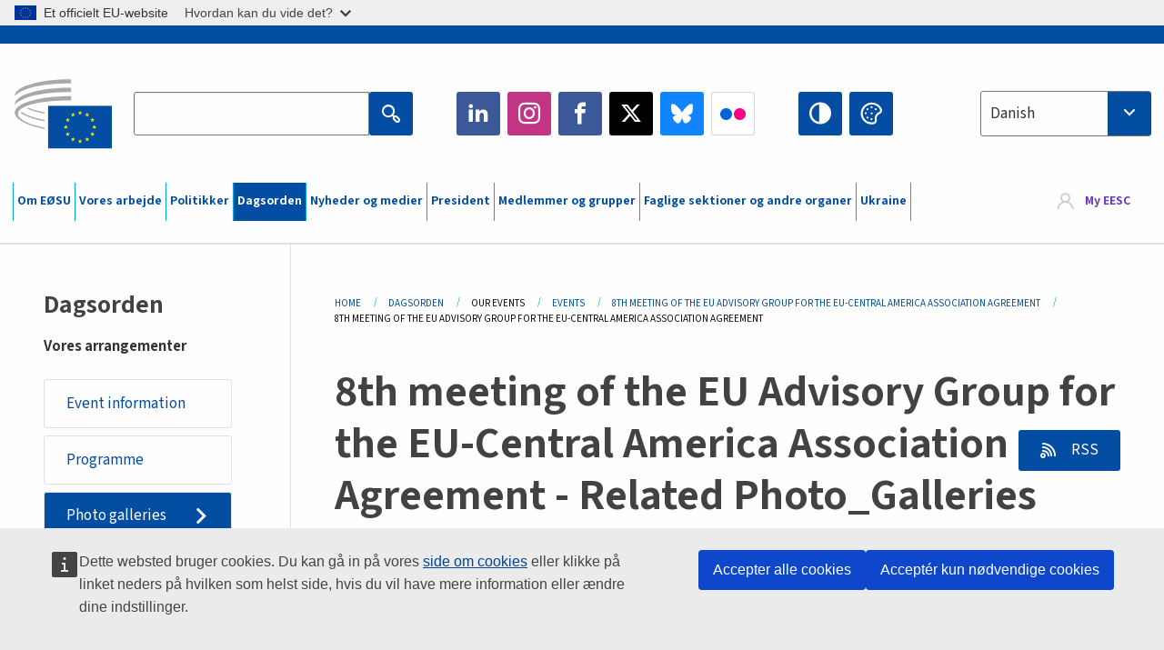

--- FILE ---
content_type: text/html; charset=UTF-8
request_url: https://www.eesc.europa.eu/da/agenda/our-events/events/8th-meeting-eu-advisory-group-eu-central-america-association-agreement/photo_galleries
body_size: 28179
content:
<!DOCTYPE html>
<html lang="da" dir="ltr" prefix="og: https://ogp.me/ns#" class="no-js">
  <head>
    <meta charset="utf-8" />
<noscript><style>form.antibot * :not(.antibot-message) { display: none !important; }</style>
</noscript><link rel="manifest" href="/modules/custom/eesc_pwa/assets-root/manifest.json?t4mohz" />
<link rel="canonical" href="https://www.eesc.europa.eu/da/agenda/our-events/events/8th-meeting-eu-advisory-group-eu-central-america-association-agreement/photo_galleries" />
<link rel="shortlink" href="https://www.eesc.europa.eu/da/agenda/our-events/events/8th-meeting-eu-advisory-group-eu-central-america-association-agreement/photo_galleries" />
<link rel="icon" href="/themes/custom/eesc_foundation/eesclogo.svg" />
<meta property="og:site_name" content="European Economic and Social Committee" />
<meta property="og:url" content="https://www.eesc.europa.eu/da/agenda/our-events/events/8th-meeting-eu-advisory-group-eu-central-america-association-agreement/photo_galleries" />
<meta property="og:title" content="8th meeting of the EU Advisory Group for the EU-Central America Association Agreement" />
<meta property="og:image" content="https://www.eesc.europa.eu/sites/default/files/2025-12/social-logo.png" />
<meta property="og:image:url" content="https://www.eesc.europa.eu/sites/default/files/2025-12/social-logo.png" />
<meta name="Generator" content="Drupal 11 (https://www.drupal.org)" />
<meta name="MobileOptimized" content="width" />
<meta name="HandheldFriendly" content="true" />
<meta name="viewport" content="width=device-width, initial-scale=1.0" />
<meta http-equiv="ImageToolbar" content="false" />
<link rel="alternate" type="application/rss+xml" title="Related Photo galleries RSS" href="https://www.eesc.europa.eu/da/related-photo-galleries.rss/47504" />

    <title>8th meeting of the EU Advisory Group for the EU-Central America Association Agreement | EESC</title>
    <link rel="stylesheet" media="all" href="/sites/default/files/css/css_XK66PpjudXWLHER6rv7NivQEM7PZJVyQePnOEZ2QLnM.css?delta=0&amp;language=da&amp;theme=eesc_foundation&amp;include=[base64]" />
<link rel="stylesheet" media="all" href="https://cdnjs.cloudflare.com/ajax/libs/bootstrap-datepicker/1.10.0/css/bootstrap-datepicker3.standalone.min.css" />
<link rel="stylesheet" media="all" href="/sites/default/files/css/css_HO8e8jouhlzTz-nIuJ_55G3GB0bauyjrvpmvr-ufRIo.css?delta=2&amp;language=da&amp;theme=eesc_foundation&amp;include=[base64]" />
<link rel="stylesheet" media="all" href="/sites/default/files/css/css_WzO7xD9l8FNVu38_3u_-DrgPZlQqJedMHzFKck91fTg.css?delta=3&amp;language=da&amp;theme=eesc_foundation&amp;include=[base64]" />

    
    <link rel="icon" href="/themes/custom/eesc_foundation/favicon.ico" type="image/vnd.microsoft.icon">
  </head>
  <body class="path-agenda-our-events-events-8th-meeting-eu-advisory-group-eu-central-america-association-agreement-photo-galleries lang-da section-da main-site user-anonymous path-agenda">
  <a href="#main-content" class="show-on-focus skip-link">
    Skip to main content
  </a>
  <script type="application/json">{"utility":"globan","theme":"light","logo":true,"link":true,"mode":false}</script>

    <div class="dialog-off-canvas-main-canvas" data-off-canvas-main-canvas>
    
<div class="off-canvas-wrapper">
      <script type="application/json">{"utility":"cck","url":"https:\/\/www.eesc.europa.eu\/{lang}\/cookie-notice","target":true}</script>

   	<div class="inner-wrap off-canvas-wrapper-inner" id="inner-wrap" data-off-canvas-wrapper>
		<aside id="left-off-canvas-menu" class="off-canvas left-off-canvas-menu position-left" role="complementary" data-off-canvas>
			
		</aside>

		<aside id="right-off-canvas-menu" class="off-canvas right-off-canvas-menu position-right" role="complementary" data-off-canvas>
			
		</aside>

		<div class="off-canvas-content" data-off-canvas-content>
										<header class="row eesc-header" role="banner" aria-label="Site header">
											<div class="large-12 columns eesc-site-branding">
							  <div class="eesc-region-site_branding_header">
    <div id="block-sitebranding" class="block-sitebranding block block-system block-system-branding-block">
  
    

  
          <a href="/da" rel="home">
      <img src="/themes/custom/eesc_foundation/eesclogo.svg" alt="Home" fetchpriority="high" />
    </a>
      

    
</div>
<div id="block-sitename" class="block-sitename block block-block-content block-block-contentd4875072-c7f3-41af-a849-e1bba68da0cf">
  
    

  
          
            <div class="body field field--block-content-body field--name-body field--type-text-with-summary field--label-hidden field__item"><p>European Economic <br>and Social Committee</p></div>
      

    
    
</div>
<nav role="navigation" aria-labelledby="block-main-navigation-mobile-menu" id="block-main-navigation-mobile" class="block-main-navigation-mobile">
            
  <h2 class="block-title visually-hidden" id="block-main-navigation-mobile-menu">Main navigation (Mobile)</h2>
  

        


  <div class="eesc-bar-navigation hide-for-large">
    <div >
      <nav class="menu-bottom-bar" id="menu--main--bottombar" role="navigation" aria-hidden="true">
        <div class="menu-bottom-bar-right">
                        <ul class="menu vertical" data-responsive-menu="drilldown" data-parent-link="true">
    
                <li class="has-submenu menu-item--expanded">
                  <a href="/da/om-eoesu" data-drupal-link-system-path="node/40950">Om EØSU</a>
                                          <ul class="submenu menu vertical" data-submenu>
    
                <li class="has-submenu menu-item--expanded">
                  <a class="toggle nolink">Politisk struktur</a>
                                          <ul class="submenu menu vertical" data-submenu>
    
                <li>
                  <a href="/about/political-organisation/eesc-president">EØSU&#039;s formand</a>
                      </li>
                <li>
                  <a href="/da/eesc-figures/vice-president-charge-communication" data-drupal-link-system-path="node/108273">Næstformand (kommunikation)</a>
                      </li>
                <li>
                  <a href="/da/eesc-figures/vice-president-charge-budget" data-drupal-link-system-path="node/108227">Vice-President in charge of Budget</a>
                      </li>
                <li>
                  <a href="/da/about/political-organisation/bureau" data-drupal-link-system-path="node/38931">Præsidium</a>
                      </li>
                <li>
                  <a href="/da/about/political-organisation/organisational-chart-political" data-drupal-link-system-path="node/40806">Organisationsplan (politisk)</a>
                      </li>
        </ul>
  
              </li>
                <li class="has-submenu menu-item--expanded">
                  <a class="toggle nolink">Forvaltningsstruktur</a>
                                          <ul class="submenu menu vertical" data-submenu>
    
                <li>
                  <a href="/da/eesc-figures/secretary-general" data-drupal-link-system-path="node/63278">Generalsekretær</a>
                      </li>
                <li>
                  <a href="/da/about/administrative-organisation/organisation-chart-administrative" data-drupal-link-system-path="node/40807">Organisationsplan (forvaltning)</a>
                      </li>
        </ul>
  
              </li>
                <li class="has-submenu menu-item--expanded">
                  <a class="toggle nolink">SAMARBEJDE MED ANDRE INSTITUTIONER</a>
                                          <ul class="submenu menu vertical" data-submenu>
    
                <li>
                  <a href="/da/about/cooperation-other-institutions/eu-cooperation" title="" data-drupal-link-system-path="about/cooperation-other-institutions/eu-cooperation">EU-samarbejde</a>
                      </li>
                <li>
                  <a href="/da/about/cooperation-other-institutions/priorities-during-european-presidencies" title="" data-drupal-link-system-path="about/cooperation-other-institutions/priorities-during-european-presidencies">Prioriteter under EU-formandsskaberne</a>
                      </li>
                <li class="menu-item--collapsed">
                  <a href="/da/initiatives/cyprus-presidency-council-eu" data-drupal-link-system-path="node/134178">Cyprus presidency of the Council of the EU</a>
                      </li>
        </ul>
  
              </li>
                <li class="has-submenu menu-item--expanded">
                  <a class="toggle nolink">Rules </a>
                                          <ul class="submenu menu vertical" data-submenu>
    
                <li>
                  <a href="/da/about/forretningsordenen-og-adfaerdskodeksen-eoesus-medlemmer" data-drupal-link-system-path="node/68478">Forretningsordenen og adfærdskodeksen for EØSU&#039;s medlemmer</a>
                      </li>
                <li class="menu-item--collapsed">
                  <a href="/da/sections-other-bodies/other/det-raadgivende-udvalg-om-medlemmernes-adfaerd" data-drupal-link-system-path="node/79053">​​​​​​​​​​​​​​​​​​​​​​The ethical Committee</a>
                      </li>
        </ul>
  
              </li>
        </ul>
  
              </li>
                <li class="has-submenu menu-item--expanded">
                  <a href="/da/our-work" data-drupal-link-system-path="node/52231">Vores arbejde</a>
                                          <ul class="submenu menu vertical" data-submenu>
    
                <li class="has-submenu menu-item--expanded">
                  <a class="toggle nolink">Udtalelser og informationsrapporter</a>
                                          <ul class="submenu menu vertical" data-submenu>
    
                <li>
                  <a href="https://dmsearch.eesc.europa.eu/search/opinion">Find en udtalelse / informationsrapport</a>
                      </li>
                <li>
                  <a href="/da/our-work/opinions-information-reports/opinions" data-drupal-link-system-path="our-work/opinions-information-reports/opinions">Udtalelser</a>
                      </li>
                <li>
                  <a href="/da/our-work/opinions-information-reports/information-reports" title="" data-drupal-link-system-path="our-work/opinions-information-reports/information-reports">Informationsrapporter</a>
                      </li>
                <li>
                  <a href="/da/our-work/opinions-information-reports/position-papers" title="" data-drupal-link-system-path="our-work/opinions-information-reports/position-papers">Holdningsdokumenter</a>
                      </li>
                <li>
                  <a href="/da/our-work/opinions-information-reports/resolutions" title="" data-drupal-link-system-path="our-work/opinions-information-reports/resolutions">Resolutioner</a>
                      </li>
                <li>
                  <a href="https://memportal.eesc.europa.eu/WIP/Board" title="">Igangværende sager</a>
                      </li>
                <li>
                  <a href="/da/our-work/opinions-information-reports/plenary-session-summaries" data-drupal-link-system-path="our-work/opinions-information-reports/plenary-session-summaries">Sammendrag af plenarforsamlingerne</a>
                      </li>
                <li>
                  <a href="/da/our-work/opinions-information-reports/follow-opinions" title="" data-drupal-link-system-path="our-work/opinions-information-reports/follow-opinions">Opfølgning på EØSU-udtalelser (Kommissionen)</a>
                      </li>
        </ul>
  
              </li>
                <li class="has-submenu menu-item--expanded">
                  <a class="toggle nolink">Dokumenter</a>
                                          <ul class="submenu menu vertical" data-submenu>
    
                <li>
                  <a href="https://dmsearch.eesc.europa.eu/search/public" title="">Find et dokument</a>
                      </li>
        </ul>
  
              </li>
                <li class="has-submenu menu-item--expanded">
                  <a class="toggle nolink">Publikationer og andet arbejde</a>
                                          <ul class="submenu menu vertical" data-submenu>
    
                <li>
                  <a href="/da/our-work/publications-other-work/publications" data-drupal-link-system-path="our-work/publications-other-work/publications">Publikationer</a>
                      </li>
                <li>
                  <a href="/da/our-work/publications-other-work/thematic-papers" title="" data-drupal-link-system-path="our-work/publications-other-work/thematic-papers">Temadokumenter</a>
                      </li>
                <li>
                  <a href="/da/our-work/publications-other-work/studies" data-drupal-link-system-path="our-work/publications-other-work/studies">Studier</a>
                      </li>
                <li>
                  <a href="/da/our-work/publications-other-work/strategic-foresight" data-drupal-link-system-path="node/129796">Projekter</a>
                      </li>
                <li>
                  <a href="/da/our-work/publications-other-work/policy-assessment" data-drupal-link-system-path="our-work/publications-other-work/policy-assessment">Evaluering af politikker</a>
                      </li>
                <li>
                  <a href="/da/our-work/publications-other-work/e-publications" title="" data-drupal-link-system-path="our-work/publications-other-work/e-publications">E-publikationer</a>
                      </li>
        </ul>
  
              </li>
                <li class="has-submenu menu-item--expanded">
                  <a class="toggle nolink">Civilsamfundet og borgernes deltagelse</a>
                                          <ul class="submenu menu vertical" data-submenu>
    
                <li>
                  <a href="/da/initiatives/civil-society-week" data-drupal-link-system-path="node/126032">Civil Society Week</a>
                      </li>
                <li>
                  <a href="/da/agenda/our-events/events/2024-european-elections/news" data-drupal-link-system-path="agenda/our-events/events/2024-european-elections/news">European elections 2024</a>
                      </li>
                <li class="has-submenu menu-item--expanded">
                  <a href="/da/initiatives/civilsamfundsprisen" data-drupal-link-system-path="node/12947">Civilsamfundsprisen</a>
                                          <ul class="submenu menu vertical" data-submenu>
    
                <li>
                  <a href="/da/agenda/our-events/events/eesc-civil-society-prize-2022" data-drupal-link-system-path="node/99879">Presentation</a>
                      </li>
        </ul>
  
              </li>
                <li class="menu-item--collapsed">
                  <a href="/da/our-work/civil-society-citizens-participation/conference-on-future-of-europe" title="" data-drupal-link-system-path="node/88004">The Conference on the Future of Europe</a>
                      </li>
                <li>
                  <a href="http://www.eesc.europa.eu/eptac/en/" title="">Europæisk demokratipas</a>
                      </li>
                <li>
                  <a href="/da/initiatives/dit-europa-din-mening" data-drupal-link-system-path="node/52237">Dit Europa, din mening!</a>
                      </li>
                <li>
                  <a href="/da/initiatives/det-europaeiske-borgerinitiativ" data-drupal-link-system-path="node/12946">Det europæiske borgerinitiativ (ECI)</a>
                      </li>
                <li class="menu-item--collapsed">
                  <a href="/da/initiatives/path-our-industrial-future" data-drupal-link-system-path="node/89815">The path to our industrial future</a>
                      </li>
                <li>
                  <a href="/da/initiatives/rundbordsdiskussioner-med-unge-om-klima-og-baeredygtighed" data-drupal-link-system-path="node/100118">Youth Climate and Sustainability Round Tables</a>
                      </li>
                <li>
                  <a href="/da/initiatives/eu-priserne-oekologi" data-drupal-link-system-path="node/96124">EU Organic Awards</a>
                      </li>
                <li>
                  <a href="/da/initiatives/civil-society-against-covid-19" data-drupal-link-system-path="node/80545">Civil Society Against COVID 19</a>
                      </li>
                <li class="menu-item--collapsed">
                  <a href="/da/initiatives/eoesu-staar-sammen-med-ukraine-det-organiserede-civilsamfund-i-solidaritet-og-handling" data-drupal-link-system-path="node/97380">EESC stands with Ukraine</a>
                      </li>
                <li>
                  <a href="https://www.eesc.europa.eu/en/work-with-us/partnership" title="">Partnerships</a>
                      </li>
                <li>
                  <a href="/da/sections-other-bodies/other/forbindelser-med-de-nationale-oekonomiske-og-sociale-raad-i-den-europaeiske-union" data-drupal-link-system-path="node/86062">Relations with ESCs</a>
                      </li>
        </ul>
  
              </li>
        </ul>
  
              </li>
                <li class="has-submenu menu-item--expanded">
                  <a href="/da/policies" data-drupal-link-system-path="node/52255">Politikker</a>
                                          <ul class="submenu menu vertical" data-submenu>
    
                <li class="has-submenu menu-item--expanded">
                  <a class="toggle nolink">Politikområder</a>
                                          <ul class="submenu menu vertical" data-submenu>
    
                <li>
                  <a href="/da/policies/policy-areas/landbrug-udvikling-af-landdistrikterne-og-fiskeri" data-drupal-link-system-path="node/52249">Landbrug, udvikling af landdistrikterne og fiskeri</a>
                      </li>
                <li class="has-submenu menu-item--expanded">
                  <a href="/da/policies/policy-areas/climate-action" data-drupal-link-system-path="node/12948">Klimaindsatsen</a>
                                          <ul class="submenu menu vertical" data-submenu>
    
                <li>
                  <a href="/da/initiatives/un-framework-convention-climate-change" data-drupal-link-system-path="node/101906">Climate Change Conferences (COP)</a>
                      </li>
        </ul>
  
              </li>
                <li>
                  <a href="/da/policies/policy-areas/cohesion-regional-and-urban-policy" data-drupal-link-system-path="node/13027">Samhørighed, regional- og bypolitik</a>
                      </li>
                <li>
                  <a href="/da/policies/policy-areas/consumers" data-drupal-link-system-path="node/12924">Forbrugere</a>
                      </li>
                <li>
                  <a href="/da/policies/policy-areas/digital-change-and-information-society" data-drupal-link-system-path="node/12930">Digitale ændringer og informationssamfundet</a>
                      </li>
                <li>
                  <a href="/da/policies/policy-areas/economic-and-monetary-union" data-drupal-link-system-path="node/12960">Den Økonomiske og Monetære Union</a>
                      </li>
                <li>
                  <a href="/da/policies/policy-areas/education-and-training" data-drupal-link-system-path="node/12961">Uddannelse og erhvervsuddannelse</a>
                      </li>
                <li>
                  <a href="/da/policies/policy-areas/employment" data-drupal-link-system-path="node/12963">Beskæftigelse</a>
                      </li>
                <li>
                  <a href="/da/policies/policy-areas/energy" data-drupal-link-system-path="node/12964">Energi</a>
                      </li>
                <li>
                  <a href="/da/policies/policy-areas/enterprise" data-drupal-link-system-path="node/12927">Erhvervspolitik</a>
                      </li>
                <li>
                  <a href="/da/policies/policy-areas/environment" data-drupal-link-system-path="node/12973">Miljø</a>
                      </li>
                <li>
                  <a href="/da/policies/policy-areas/external-relations-and-international-trade" data-drupal-link-system-path="node/12928">Eksterne forbindelser</a>
                      </li>
                <li>
                  <a href="/da/policies/policy-areas/financial-services-and-capital-markets" data-drupal-link-system-path="node/52251">Finansielle tjenesteydelser og kapitalmarkeder</a>
                      </li>
                <li>
                  <a href="/da/policies/policy-areas/fundamental-and-citizens-rights" data-drupal-link-system-path="node/52250">Grundlæggende og borgerlige rettigheder</a>
                      </li>
                <li>
                  <a href="/da/policies/policy-areas/housing" data-drupal-link-system-path="node/125336">Housing</a>
                      </li>
                <li>
                  <a href="/da/policies/policy-areas/industry-and-industrial-change" data-drupal-link-system-path="node/12995">Industri og industrielle ændringer</a>
                      </li>
                <li>
                  <a href="/da/policies/policy-areas/institutional-affairs-and-eu-budget" data-drupal-link-system-path="node/13023">Institutionelle anliggender og EU&#039;s budget</a>
                      </li>
                <li>
                  <a href="/da/policies/policy-areas/migration-and-asylum" data-drupal-link-system-path="node/12992">Migration og asyl</a>
                      </li>
                <li>
                  <a href="/da/policies/policy-areas/research-and-innovation" data-drupal-link-system-path="node/12970">Forskning og innovation</a>
                      </li>
                <li>
                  <a href="/da/policies/policy-areas/services-general-interest" data-drupal-link-system-path="node/13033">Tjenesteydelser af almen interesse</a>
                      </li>
                <li>
                  <a href="/da/policies/policy-areas/single-market" data-drupal-link-system-path="node/13034">Det indre marked</a>
                      </li>
                <li>
                  <a href="/da/policies/policy-areas/social-affairs" data-drupal-link-system-path="node/12932">Sociale anliggender og arbejdsmarkedsforhold</a>
                      </li>
                <li>
                  <a href="/da/policies/policy-areas/sustainable-development" data-drupal-link-system-path="node/13041">Bæredygtig udvikling</a>
                      </li>
                <li>
                  <a href="/da/policies/policy-areas/taxation" data-drupal-link-system-path="node/13042">Beskatning</a>
                      </li>
                <li>
                  <a href="/da/policies/policy-areas/transport" data-drupal-link-system-path="node/13044">Transport</a>
                      </li>
        </ul>
  
              </li>
                <li class="has-submenu menu-item--expanded">
                  <a class="toggle nolink">I fokus</a>
                                          <ul class="submenu menu vertical" data-submenu>
    
                <li>
                  <a href="/initiatives/policy-focus">Call to EU candidate countries civil society</a>
                      </li>
                <li class="menu-item--collapsed">
                  <a href="/da/initiatives/eoesu-staar-sammen-med-ukraine-det-organiserede-civilsamfund-i-solidaritet-og-handling" title="" data-drupal-link-system-path="node/97380">EESC stands with Ukraine</a>
                      </li>
                <li class="menu-item--collapsed">
                  <a href="/da/our-work/civil-society-citizens-participation/conference-on-future-of-europe" title="" data-drupal-link-system-path="node/88004">The Conference on the Future of Europe</a>
                      </li>
                <li>
                  <a href="https://circulareconomy.europa.eu/platform/" title="">Den europæiske interessentplatform for cirkulær økonomi</a>
                      </li>
                <li>
                  <a href="/da/initiatives/european-gender-equality-week" title="" data-drupal-link-system-path="node/102907">European Gender Equality Week</a>
                      </li>
                <li>
                  <a href="/da/agenda/our-events/events/eesc-cop29" data-drupal-link-system-path="node/120300">COP 29</a>
                      </li>
                <li>
                  <a href="/da/initiatives/youth-participation-eesc" data-drupal-link-system-path="node/101717">Youth participation at the EESC</a>
                      </li>
                <li>
                  <a href="/da/initiatives/eu-blue-deal" data-drupal-link-system-path="node/118939">EU Blue Deal</a>
                      </li>
                <li>
                  <a href="/da/tags/cost-living" data-drupal-link-system-path="taxonomy/term/101087">Cost of living</a>
                      </li>
                <li>
                  <a href="/da/agenda/our-events/events/bastion-democracy-helping-journalism-survive-and-thrive" data-drupal-link-system-path="node/120633">ConnectingEU</a>
                      </li>
                <li>
                  <a href="/da/initiatives/eu-rural-pact" data-drupal-link-system-path="node/126492">EU Rural Pact</a>
                      </li>
        </ul>
  
              </li>
        </ul>
  
              </li>
                <li class="has-submenu menu-item--expanded menu-item--active-trail is-active">
                  <a href="/da/agenda" data-drupal-link-system-path="node/52227">Dagsorden</a>
                                          <ul class="submenu menu vertical" data-submenu>
    
                <li>
                  <a href="/da/agenda/plenary-sessions" title="" data-drupal-link-system-path="agenda/plenary-sessions">Plenarforsamlinger</a>
                      </li>
                <li>
                  <a href="/da/agenda/section-meetings" data-drupal-link-system-path="agenda/section-meetings">Sektionsmøder/CCMI-møder</a>
                      </li>
                <li>
                  <a href="/da/agenda/upcoming-section-meetings" data-drupal-link-system-path="agenda/upcoming-section-meetings">Upcoming Section/CCMI meetings</a>
                      </li>
                <li class="has-submenu menu-item--expanded menu-item--active-trail is-active">
                  <a class="toggle nolink">Vores arrangementer</a>
                                          <ul class="submenu menu vertical" data-submenu>
    
                <li>
                  <a href="/da/agenda/our-events/webinars" title="" data-drupal-link-system-path="agenda/our-events/webinars">Webinars</a>
                      </li>
                <li>
                  <a href="/da/agenda/our-events/upcoming-events" title="" data-drupal-link-system-path="agenda/our-events/upcoming-events">Kommende arrangementer</a>
                      </li>
                <li class="menu-item--active-trail is-active">
                  <a href="/da/agenda/our-events/events" title="" data-drupal-link-system-path="agenda/our-events/events">Arrangementer</a>
                      </li>
                <li>
                  <a href="/da/tags/kulturelle-arrangementer-hos-eoesu" data-drupal-link-system-path="taxonomy/term/5645">Kulturelle arrangementer</a>
                      </li>
        </ul>
  
              </li>
        </ul>
  
              </li>
                <li class="has-submenu menu-item--expanded">
                  <a href="/da/news-media" data-drupal-link-system-path="node/52226">Nyheder og medier</a>
                                          <ul class="submenu menu vertical" data-submenu>
    
                <li>
                  <a href="/da/news-media/news" title="" data-drupal-link-system-path="news-media/news">Nyheder</a>
                      </li>
                <li>
                  <a href="/da/news-media/press-releases" data-drupal-link-system-path="news-media/press-releases">Pressemeddelelser</a>
                      </li>
                <li>
                  <a href="/da/news-media/press-summaries" title="" data-drupal-link-system-path="news-media/press-summaries">Press summaries</a>
                      </li>
                <li>
                  <a href="/da/news-media/eesc-info" title="" data-drupal-link-system-path="news-media/eesc-info">EØSU info</a>
                      </li>
                <li>
                  <a href="https://www.youtube.com/playlist?list=PLzpESVkmkHFlx0n8jh9CCJRotmQPS0xJ1">Reporting From Plenary</a>
                      </li>
                <li>
                  <a href="/da/tags/members-voices" data-drupal-link-system-path="taxonomy/term/101088">Members&#039; Voices</a>
                      </li>
                <li>
                  <a href="/da/news-media/podcasts" data-drupal-link-system-path="node/89668">Podcasts - The Grassroots View</a>
                      </li>
                <li>
                  <a href="/da/news-media/eesc-social-media" data-drupal-link-system-path="node/40938">EØSU på de sociale medier</a>
                      </li>
                <li>
                  <a href="/da/news-media/contact-press-office" title="" data-drupal-link-system-path="node/104177">Contact the Press Unit</a>
                      </li>
                <li>
                  <a href="/da/news-media/subscribe-mailing-lists" data-drupal-link-system-path="node/40819">Registrering på pressetjenestens mailliste</a>
                      </li>
                <li>
                  <a href="https://www.eesc.europa.eu/avdb" title="">Mediebibliotek</a>
                      </li>
        </ul>
  
              </li>
                <li>
                  <a href="/da/president" data-drupal-link-system-path="president">President</a>
                      </li>
                <li class="has-submenu menu-item--expanded">
                  <a href="/da/members-groups" data-drupal-link-system-path="node/52215">Medlemmer og grupper</a>
                                          <ul class="submenu menu vertical" data-submenu>
    
                <li class="has-submenu menu-item--expanded">
                  <a class="toggle nolink">Medlemmer</a>
                                          <ul class="submenu menu vertical" data-submenu>
    
                <li>
                  <a href="/da/members-groups/members/members-and-ccmi-delegates" data-drupal-link-system-path="node/40790">Medlemmer og CCMI-delegerede</a>
                      </li>
                <li>
                  <a href="/da/members-groups/members/former-members" data-drupal-link-system-path="node/40783">Tidligere medlemmer</a>
                      </li>
                <li>
                  <a href="/da/members-groups/members/members-portal" data-drupal-link-system-path="node/40791">Medlemsportal</a>
                      </li>
        </ul>
  
              </li>
                <li class="has-submenu menu-item--expanded">
                  <a class="toggle nolink">Grupper</a>
                                          <ul class="submenu menu vertical" data-submenu>
    
                <li>
                  <a href="/da/members-groups/groups/employers-group" data-drupal-link-system-path="members-groups/groups/employers-group">Arbejdsgivergruppen</a>
                      </li>
                <li>
                  <a href="/da/members-groups/groups/workers-group" data-drupal-link-system-path="members-groups/groups/workers-group">Arbejdstagergruppen</a>
                      </li>
                <li>
                  <a href="/da/members-groups/groups/civil-society-organisations-group" data-drupal-link-system-path="members-groups/groups/civil-society-organisations-group">Gruppen af civilsamfundsorganisationer</a>
                      </li>
        </ul>
  
              </li>
                <li class="has-submenu menu-item--expanded">
                  <a class="toggle nolink">Kategorier</a>
                                          <ul class="submenu menu vertical" data-submenu>
    
                <li>
                  <a href="/da/members-groups/categories/workers-voice-category" data-drupal-link-system-path="node/92332">Workers&#039; Voice Category</a>
                      </li>
                <li>
                  <a href="/da/members-groups/categories/consumers-and-environment-category-cec" data-drupal-link-system-path="node/12884">Forbrugere og miljø</a>
                      </li>
                <li>
                  <a href="/da/members-groups/categories/kategorien-landbrugere" data-drupal-link-system-path="node/12885">Landbrugere</a>
                      </li>
                <li>
                  <a href="/da/members-groups/categories/kategorien-den-frivillige-sektor" data-drupal-link-system-path="node/62608">Den frivillige sektor</a>
                      </li>
                <li>
                  <a href="/da/members-groups/categories/kategorien-liberale-erhverv" data-drupal-link-system-path="node/57029">Liberale erhverv</a>
                      </li>
                <li>
                  <a href="/da/members-groups/categories/smver-haandvaerk-og-familievirksomheder" data-drupal-link-system-path="node/12886">SMV&#039;er, håndværk og familievirksomheder</a>
                      </li>
                <li>
                  <a href="/da/members-groups/categories/social-economy-category" data-drupal-link-system-path="node/12887">Socialøkonomi</a>
                      </li>
                <li>
                  <a href="/da/members-groups/categories/transport-category" data-drupal-link-system-path="node/12888">Transport</a>
                      </li>
        </ul>
  
              </li>
        </ul>
  
              </li>
                <li class="has-submenu menu-item--expanded">
                  <a href="/da/sections-other-bodies" data-drupal-link-system-path="node/52148">Faglige sektioner og andre organer</a>
                                          <ul class="submenu menu vertical" data-submenu>
    
                <li class="has-submenu menu-item--expanded">
                  <a class="toggle nolink">Sektioner / kommission</a>
                                          <ul class="submenu menu vertical" data-submenu>
    
                <li>
                  <a href="/da/sections-other-bodies/sections-commission/economic-and-monetary-union-and-economic-and-social-cohesion-eco" data-drupal-link-system-path="node/12916">Den Økonomiske og Monetære Union og Økonomisk og Social Samhørighed (ECO)</a>
                      </li>
                <li>
                  <a href="/da/sections-other-bodies/sections-commission/single-market-production-and-consumption-int" data-drupal-link-system-path="node/12917">Det Indre Marked, Produktion og Forbrug (INT)</a>
                      </li>
                <li>
                  <a href="/da/sections-other-bodies/sections-commission/transport-energy-infrastructure-and-information-society-ten" data-drupal-link-system-path="node/12921">Transport, Energi, Infrastruktur og Informationssamfundet (TEN)</a>
                      </li>
                <li>
                  <a href="/da/sections-other-bodies/sections-commission/sektionen-beskaeftigelse-sociale-spoergsmaal-og-unionsborgerskab-soc" data-drupal-link-system-path="node/12920">Beskæftigelse, Sociale Spørgsmål og Unionsborgerskab (SOC)</a>
                      </li>
                <li>
                  <a href="/da/sections-other-bodies/sections-commission/agriculture-rural-development-and-environment-nat" data-drupal-link-system-path="node/12918">Landbrug, Udvikling af Landdistrikterne og Miljø (NAT)</a>
                      </li>
                <li>
                  <a href="/da/sections-other-bodies/sections-commission/external-relations-section-rex" data-drupal-link-system-path="node/12919">Eksterne Forbindelser (REX)</a>
                      </li>
                <li>
                  <a href="/da/sections-other-bodies/sections-commission/consultative-commission-industrial-change-ccmi" data-drupal-link-system-path="node/12915">Den Rådgivende Kommission for Industrielle Ændringer (CCMI)</a>
                      </li>
        </ul>
  
              </li>
                <li class="has-submenu menu-item--expanded">
                  <a class="toggle nolink">Observatorier</a>
                                          <ul class="submenu menu vertical" data-submenu>
    
                <li>
                  <a href="/da/sections-other-bodies/observatories/observatoriet-den-digitale-omstilling-og-det-indre-marked" data-drupal-link-system-path="node/12891">Observatoriet for Det Indre Marked (SMO)</a>
                      </li>
                <li>
                  <a href="/da/sections-other-bodies/observatories/sustainable-development-observatory" data-drupal-link-system-path="node/12890">Observatoriet for Bæredygtig Udvikling (SDO)</a>
                      </li>
                <li>
                  <a href="/da/sections-other-bodies/observatories/labour-market-observatory" data-drupal-link-system-path="node/12889">Arbejdsmarkedsobservatoriet (LMO)</a>
                      </li>
        </ul>
  
              </li>
                <li class="has-submenu menu-item--expanded">
                  <a class="toggle nolink">Andet</a>
                                          <ul class="submenu menu vertical" data-submenu>
    
                <li>
                  <a href="/da/sections-other-bodies/other/ad-hoc-groups-sub-committees/related-opinions" data-drupal-link-system-path="sections-other-bodies/other/ad-hoc-groups-sub-committees/related-opinions">Ad hoc-grupper og underudvalg</a>
                      </li>
                <li>
                  <a href="/da/sections-other-bodies/other/kontaktgruppen" data-drupal-link-system-path="node/40761">Kontaktgruppen</a>
                      </li>
                <li>
                  <a href="/da/sections-other-bodies/other/den-permanente-gruppe-om-det-europaeiske-semester" data-drupal-link-system-path="node/61729">Den Permanente Gruppe om det Europæiske Semester</a>
                      </li>
                <li>
                  <a href="/da/sections-other-bodies/other/ad-hoc-gruppen-om-grundlaeggende-rettigheder-og-retsstatsprincippet" data-drupal-link-system-path="node/65025">Permanent on Fundamental Rights and the Rule of Law</a>
                      </li>
                <li>
                  <a href="/da/sections-other-bodies/other/ad-hoc-gruppen-om-ligestilling" data-drupal-link-system-path="node/117963">Permanent Group on Equality</a>
                      </li>
                <li>
                  <a href="/da/sections-other-bodies/other/eesc-youth-group" data-drupal-link-system-path="node/116853">EESC Youth Group</a>
                      </li>
                <li>
                  <a href="/da/sections-other-bodies/other/ad-hoc-gruppen-vedroerende-cop" data-drupal-link-system-path="node/100658">Permanent Group on the UNFCCC Conference of the parties (COPs)</a>
                      </li>
        </ul>
  
              </li>
        </ul>
  
              </li>
                <li>
                  <a href="/da/initiatives/eoesu-staar-sammen-med-ukraine-det-organiserede-civilsamfund-i-solidaritet-og-handling" data-drupal-link-system-path="node/97380">Ukraine</a>
                      </li>
        </ul>
  
        </div>
      </nav>
      <div class="title-bar" data-responsive-toggle="menu--main--bottombar" data-hide-for="large">
        <button class="menu-icon" type="button" data-toggle>
          <div class="title-bar-title">Menu</div>
        </button>
        <a class="visually-hidden focusable skip-link" href="#main-content">Skip to Content</a>
      </div>
    </div>
  </div>



  </nav>
<div class="views-exposed-form bef-exposed-form block-eesc-search block block-views block-views-exposed-filter-blockeesc-search-page" data-drupal-selector="views-exposed-form-eesc-search-page" id="block-eesc-search">
  
    

  
          <form action="/da/search" method="get" id="views-exposed-form-eesc-search-page" accept-charset="UTF-8">
  <div class="js-form-item form-item js-form-type-search-api-autocomplete form-item-keywords js-form-item-keywords">
      <label for="edit-keywords">Enter your keywords</label>
        

<input placeholder="Search the EESC website" data-drupal-selector="edit-keywords" data-search-api-autocomplete-search="eesc_search" class="form-autocomplete form-text" data-autocomplete-path="/da/search_api_autocomplete/eesc_search?display=page&amp;&amp;filter=keywords" type="text" id="edit-keywords" name="keywords" value="" size="30" maxlength="128" />


        </div>
<div data-drupal-selector="edit-actions" class="form-actions js-form-wrapper form-wrapper" id="edit-actions">
    <div class='input-wrapper'>

<input class="success button radius js-form-submit form-submit" data-drupal-selector="edit-submit-eesc-search" type="submit" id="edit-submit-eesc-search" value="Apply" />

    </div>       
 </div>


</form>

    
    
</div>
<div id="block-socialmedia" class="block-socialmedia block block-block-content block-block-content9ae21ba5-d3dc-4e88-8585-9153cd176953">
  
    

  
          
            <div class="body field field--block-content-body field--name-body field--type-text-with-summary field--label-hidden field__item"><h2>Follow us</h2><ul><li class="linkedin"><a href="https://www.linkedin.com/company/european-economic-social-committee/" target="_blank" title="LinkedIn"><span aria-hidden="true">&nbsp;</span>LinkedIn</a></li><li class="instagram"><a href="https://www.instagram.com/eu_civilsociety/" target="_blank" title="Instagram"><span aria-hidden="true"> </span>Instagram</a></li><li class="facebook"><a href="https://www.facebook.com/EuropeanEconomicAndSocialCommittee" target="_blank" title="Facebok"><span aria-hidden="true"> </span>Facebook</a></li><li class="twitter"><a href="https://x.com/EU_EESC" target="_blank" title="Twitter"><span aria-hidden="true"> </span>Twitter</a></li><li class="bluesky"><a href="https://bsky.app/profile/eesc.bsky.social" target="_blank" title="Bluesky"><span aria-hidden="true"> </span>Bluesky</a></li><li class="flickr"><a href="https://www.flickr.com/photos/202849617@N07/albums/" target="_blank" title="Flickr"><span aria-hidden="true"> </span>Flickr</a></li></ul></div>
      

    
    
</div>
<div id="block-eeschighcontrast" class="block-eeschighcontrast block block-block-content block-block-content53cdb751-8e3e-4ad1-88ad-e1caad311bac">
  
    

  
          
            <div class="body field field--block-content-body field--name-body field--type-text-with-summary field--label-hidden field__item"><div class="high-contrast-button-wrapper"><button class="high-contrast-button" data-disable="Disabledata-enable=Enableid=&quot;high-contrast-button&quot;">High contrast</button></div>
</div>
      

    
    
</div>
<div id="block-eesccolorselector" class="block-eesccolorselector block block-block-content block-block-content71f2af37-b96e-4bf5-8cf8-9af15de983de">
  
    

  
          
            <div class="body field field--block-content-body field--name-body field--type-text-with-summary field--label-hidden field__item"><h2>Color picker</h2>

<div class="color-picker-button-wrapper"><button aria-controls="color-picker-content" aria-expanded="false" id="color-picker-button">Change colors</button></div>

<div aria-hidden="true" class="input-controls hide" id="color-picker-content">
<div class="controls foreground"><label for="color-picker-foreground-color">Foreground color</label> <input class="foreground-color" id="color-picker-foreground-color" /> <a class="pick-color button" data-target="foreground" href="#" role="button">Pick</a>

<ul class="color-palette"></ul>
</div>

<div class="controls background"><label for="color-picker-background-color">Background color</label> <input class="background-color" id="color-picker-background-color" /> <a class="pick-color button" data-target="background" href="#" role="button">Pick</a>

<ul class="color-palette"></ul>
</div>
<button id="apply-color-picker-changes">Change colors</button><button id="reset-color-picker-changes">Reset colors</button><button id="close-color-picker">Close</button></div>
</div>
      

    
    
</div>
<div id="block-languagedropdownswitcher" class="block-languagedropdownswitcher block block-lang-dropdown block-language-dropdown-blocklanguage-interface">
  
    

  
          <form class="lang-dropdown-form lang_dropdown_form clearfix language_interface" id="lang_dropdown_form_lang-dropdown-form" data-drupal-selector="lang-dropdown-form-2" action="/da/agenda/our-events/events/8th-meeting-eu-advisory-group-eu-central-america-association-agreement/photo_galleries" method="post" accept-charset="UTF-8">
  <div class="js-form-item form-item js-form-type-select form-item-lang-dropdown-select js-form-item-lang-dropdown-select form-no-label">
      <label for="edit-lang-dropdown-select" class="show-for-sr">Select your language</label>
        <select style="width:165px" class="lang-dropdown-select-element form-select" data-lang-dropdown-id="lang-dropdown-form" data-drupal-selector="edit-lang-dropdown-select" id="edit-lang-dropdown-select" name="lang_dropdown_select">
            <option value="en" >English</option>
                <option value="bg" >Bulgarian</option>
                <option value="cs" >Czech</option>
                <option value="da"  selected="selected">Danish</option>
                <option value="de" >German</option>
                <option value="el" >Greek</option>
                <option value="es" >Spanish</option>
                <option value="et" >Estonian</option>
                <option value="fi" >Finnish</option>
                <option value="fr" >French</option>
                <option value="ga" >Irish</option>
                <option value="hr" >Croatian</option>
                <option value="hu" >Hungarian</option>
                <option value="it" >Italian</option>
                <option value="lt" >Lithuanian</option>
                <option value="lv" >Latvian</option>
                <option value="mt" >Maltese</option>
                <option value="nl" >Dutch</option>
                <option value="pl" >Polish</option>
                <option value="pt" >Portuguese</option>
                <option value="ro" >Romanian</option>
                <option value="sk" >Slovak</option>
                <option value="sl" >Slovenian</option>
                <option value="sv" >Swedish</option>
      </select>

        </div>


<input data-drupal-selector="edit-es" type="hidden" name="es" value="/es/agenda/our-events/events/8th-meeting-eu-advisory-group-eu-central-america-association-agreement/photo_galleries" />



<input data-drupal-selector="edit-bg" type="hidden" name="bg" value="/bg/agenda/our-events/events/8th-meeting-eu-advisory-group-eu-central-america-association-agreement/photo_galleries" />



<input data-drupal-selector="edit-cs" type="hidden" name="cs" value="/cs/agenda/our-events/events/8th-meeting-eu-advisory-group-eu-central-america-association-agreement/photo_galleries" />



<input data-drupal-selector="edit-da" type="hidden" name="da" value="/da/agenda/our-events/events/8th-meeting-eu-advisory-group-eu-central-america-association-agreement/photo_galleries" />



<input data-drupal-selector="edit-en" type="hidden" name="en" value="/en/agenda/our-events/events/8th-meeting-eu-advisory-group-eu-central-america-association-agreement/photo_galleries" />



<input data-drupal-selector="edit-de" type="hidden" name="de" value="/de/agenda/our-events/events/8th-meeting-eu-advisory-group-eu-central-america-association-agreement/photo_galleries" />



<input data-drupal-selector="edit-et" type="hidden" name="et" value="/et/agenda/our-events/events/8th-meeting-eu-advisory-group-eu-central-america-association-agreement/photo_galleries" />



<input data-drupal-selector="edit-fr" type="hidden" name="fr" value="/fr/agenda/our-events/events/8th-meeting-eu-advisory-group-eu-central-america-association-agreement/photo_galleries" />



<input data-drupal-selector="edit-el" type="hidden" name="el" value="/el/agenda/our-events/events/8th-meeting-eu-advisory-group-eu-central-america-association-agreement/photo_galleries" />



<input data-drupal-selector="edit-ga" type="hidden" name="ga" value="/ga/agenda/our-events/events/8th-meeting-eu-advisory-group-eu-central-america-association-agreement/photo_galleries" />



<input data-drupal-selector="edit-hr" type="hidden" name="hr" value="/hr/agenda/our-events/events/8th-meeting-eu-advisory-group-eu-central-america-association-agreement/photo_galleries" />



<input data-drupal-selector="edit-it" type="hidden" name="it" value="/it/agenda/our-events/events/8th-meeting-eu-advisory-group-eu-central-america-association-agreement/photo_galleries" />



<input data-drupal-selector="edit-lv" type="hidden" name="lv" value="/lv/agenda/our-events/events/8th-meeting-eu-advisory-group-eu-central-america-association-agreement/photo_galleries" />



<input data-drupal-selector="edit-lt" type="hidden" name="lt" value="/lt/agenda/our-events/events/8th-meeting-eu-advisory-group-eu-central-america-association-agreement/photo_galleries" />



<input data-drupal-selector="edit-hu" type="hidden" name="hu" value="/hu/agenda/our-events/events/8th-meeting-eu-advisory-group-eu-central-america-association-agreement/photo_galleries" />



<input data-drupal-selector="edit-mt" type="hidden" name="mt" value="/mt/agenda/our-events/events/8th-meeting-eu-advisory-group-eu-central-america-association-agreement/photo_galleries" />



<input data-drupal-selector="edit-nl" type="hidden" name="nl" value="/nl/agenda/our-events/events/8th-meeting-eu-advisory-group-eu-central-america-association-agreement/photo_galleries" />



<input data-drupal-selector="edit-pl" type="hidden" name="pl" value="/pl/agenda/our-events/events/8th-meeting-eu-advisory-group-eu-central-america-association-agreement/photo_galleries" />



<input data-drupal-selector="edit-pt" type="hidden" name="pt" value="/pt/agenda/our-events/events/8th-meeting-eu-advisory-group-eu-central-america-association-agreement/photo_galleries" />



<input data-drupal-selector="edit-fi" type="hidden" name="fi" value="/fi/agenda/our-events/events/8th-meeting-eu-advisory-group-eu-central-america-association-agreement/photo_galleries" />



<input data-drupal-selector="edit-ro" type="hidden" name="ro" value="/ro/agenda/our-events/events/8th-meeting-eu-advisory-group-eu-central-america-association-agreement/photo_galleries" />



<input data-drupal-selector="edit-sk" type="hidden" name="sk" value="/sk/agenda/our-events/events/8th-meeting-eu-advisory-group-eu-central-america-association-agreement/photo_galleries" />



<input data-drupal-selector="edit-sl" type="hidden" name="sl" value="/sl/agenda/our-events/events/8th-meeting-eu-advisory-group-eu-central-america-association-agreement/photo_galleries" />



<input data-drupal-selector="edit-sv" type="hidden" name="sv" value="/sv/agenda/our-events/events/8th-meeting-eu-advisory-group-eu-central-america-association-agreement/photo_galleries" />



<input data-drupal-selector="edit-ru" type="hidden" name="ru" value="/ru/agenda/our-events/events/8th-meeting-eu-advisory-group-eu-central-america-association-agreement/photo_galleries" />



<input data-drupal-selector="edit-uk" type="hidden" name="uk" value="/uk/agenda/our-events/events/8th-meeting-eu-advisory-group-eu-central-america-association-agreement/photo_galleries" />

<noscript><div>

<input data-drupal-selector="edit-submit" type="submit" id="edit-submit" name="op" value="Go" class="button js-form-submit form-submit" />

</div></noscript>

<input autocomplete="off" data-drupal-selector="form-tf59fo0rs-7mw-rnnus286bisrb3atxg5ne5txexe" type="hidden" name="form_build_id" value="form-_-Tf59FO0Rs-7MW_rnNuS286BIsRb3atXg5NE5TXeXE" />



<input data-drupal-selector="edit-lang-dropdown-form" type="hidden" name="form_id" value="lang_dropdown_form" />


</form>

    
    
</div>
<div class="language-switcher-language-url block-languageswitcher block block-language block-language-blocklanguage-interface" id="block-languageswitcher" role="navigation">
  
    

  
          
<button class="button" data-toggle="LangModal">
<div class="custom-lang-switcher"><i class="fas fa-globe-europe"></i>DA <i class="fas fa-angle-down"></i></div></button>
  <div class="full reveal" id="LangModal" data-reveal>
    <div class="modal-wrapper">
     <button id="closeModal" class="close-button" data-close aria-label="Close reveal" type="button">
        <span aria-hidden="true">&times;</span>
     </button>
    <h2> Select site language </h2>
     <ul>       <div class="lang-group-a">              <li hreflang="bg" data-drupal-link-system-path="agenda/our-events/events/8th-meeting-eu-advisory-group-eu-central-america-association-agreement/photo_galleries"><a href="/bg/agenda/our-events/events/8th-meeting-eu-advisory-group-eu-central-america-association-agreement/photo_galleries" class="language-link" hreflang="bg" data-drupal-link-system-path="agenda/our-events/events/8th-meeting-eu-advisory-group-eu-central-america-association-agreement/photo_galleries">Bulgarian</a>
          </li>
                        <li hreflang="cs" data-drupal-link-system-path="agenda/our-events/events/8th-meeting-eu-advisory-group-eu-central-america-association-agreement/photo_galleries"><a href="/cs/agenda/our-events/events/8th-meeting-eu-advisory-group-eu-central-america-association-agreement/photo_galleries" class="language-link" hreflang="cs" data-drupal-link-system-path="agenda/our-events/events/8th-meeting-eu-advisory-group-eu-central-america-association-agreement/photo_galleries">Czech</a>
          </li>
                        <li hreflang="da" data-drupal-link-system-path="agenda/our-events/events/8th-meeting-eu-advisory-group-eu-central-america-association-agreement/photo_galleries" class="is-active-lang is-active" aria-current="page"><a href="/da/agenda/our-events/events/8th-meeting-eu-advisory-group-eu-central-america-association-agreement/photo_galleries" class="language-link is-active" hreflang="da" data-drupal-link-system-path="agenda/our-events/events/8th-meeting-eu-advisory-group-eu-central-america-association-agreement/photo_galleries" aria-current="page">Danish</a>
          <i class="fas fa-check"></i></li>
                        <li hreflang="de" data-drupal-link-system-path="agenda/our-events/events/8th-meeting-eu-advisory-group-eu-central-america-association-agreement/photo_galleries"><a href="/de/agenda/our-events/events/8th-meeting-eu-advisory-group-eu-central-america-association-agreement/photo_galleries" class="language-link" hreflang="de" data-drupal-link-system-path="agenda/our-events/events/8th-meeting-eu-advisory-group-eu-central-america-association-agreement/photo_galleries">German</a>
          </li>
                        <li hreflang="el" data-drupal-link-system-path="agenda/our-events/events/8th-meeting-eu-advisory-group-eu-central-america-association-agreement/photo_galleries"><a href="/el/agenda/our-events/events/8th-meeting-eu-advisory-group-eu-central-america-association-agreement/photo_galleries" class="language-link" hreflang="el" data-drupal-link-system-path="agenda/our-events/events/8th-meeting-eu-advisory-group-eu-central-america-association-agreement/photo_galleries">Greek</a>
          </li>
                        <li hreflang="en" data-drupal-link-system-path="agenda/our-events/events/8th-meeting-eu-advisory-group-eu-central-america-association-agreement/photo_galleries"><a href="/en/agenda/our-events/events/8th-meeting-eu-advisory-group-eu-central-america-association-agreement/photo_galleries" class="language-link" hreflang="en" data-drupal-link-system-path="agenda/our-events/events/8th-meeting-eu-advisory-group-eu-central-america-association-agreement/photo_galleries">English</a>
          </li>
                        <li hreflang="es" data-drupal-link-system-path="agenda/our-events/events/8th-meeting-eu-advisory-group-eu-central-america-association-agreement/photo_galleries"><a href="/es/agenda/our-events/events/8th-meeting-eu-advisory-group-eu-central-america-association-agreement/photo_galleries" class="language-link" hreflang="es" data-drupal-link-system-path="agenda/our-events/events/8th-meeting-eu-advisory-group-eu-central-america-association-agreement/photo_galleries">Spanish</a>
          </li>
                        <li hreflang="et" data-drupal-link-system-path="agenda/our-events/events/8th-meeting-eu-advisory-group-eu-central-america-association-agreement/photo_galleries"><a href="/et/agenda/our-events/events/8th-meeting-eu-advisory-group-eu-central-america-association-agreement/photo_galleries" class="language-link" hreflang="et" data-drupal-link-system-path="agenda/our-events/events/8th-meeting-eu-advisory-group-eu-central-america-association-agreement/photo_galleries">Estonian</a>
          </li>
                        <li hreflang="fi" data-drupal-link-system-path="agenda/our-events/events/8th-meeting-eu-advisory-group-eu-central-america-association-agreement/photo_galleries"><a href="/fi/agenda/our-events/events/8th-meeting-eu-advisory-group-eu-central-america-association-agreement/photo_galleries" class="language-link" hreflang="fi" data-drupal-link-system-path="agenda/our-events/events/8th-meeting-eu-advisory-group-eu-central-america-association-agreement/photo_galleries">Finnish</a>
          </li>
                        <li hreflang="fr" data-drupal-link-system-path="agenda/our-events/events/8th-meeting-eu-advisory-group-eu-central-america-association-agreement/photo_galleries"><a href="/fr/agenda/our-events/events/8th-meeting-eu-advisory-group-eu-central-america-association-agreement/photo_galleries" class="language-link" hreflang="fr" data-drupal-link-system-path="agenda/our-events/events/8th-meeting-eu-advisory-group-eu-central-america-association-agreement/photo_galleries">French</a>
          </li>
                        <li hreflang="ga" data-drupal-link-system-path="agenda/our-events/events/8th-meeting-eu-advisory-group-eu-central-america-association-agreement/photo_galleries"><a href="/ga/agenda/our-events/events/8th-meeting-eu-advisory-group-eu-central-america-association-agreement/photo_galleries" class="language-link" hreflang="ga" data-drupal-link-system-path="agenda/our-events/events/8th-meeting-eu-advisory-group-eu-central-america-association-agreement/photo_galleries">Irish</a>
          </li>
                        <li hreflang="hr" data-drupal-link-system-path="agenda/our-events/events/8th-meeting-eu-advisory-group-eu-central-america-association-agreement/photo_galleries"><a href="/hr/agenda/our-events/events/8th-meeting-eu-advisory-group-eu-central-america-association-agreement/photo_galleries" class="language-link" hreflang="hr" data-drupal-link-system-path="agenda/our-events/events/8th-meeting-eu-advisory-group-eu-central-america-association-agreement/photo_galleries">Croatian</a>
          </li>
           </div>                   <div class="lang-group-b">        <li hreflang="hu" data-drupal-link-system-path="agenda/our-events/events/8th-meeting-eu-advisory-group-eu-central-america-association-agreement/photo_galleries"><a href="/hu/agenda/our-events/events/8th-meeting-eu-advisory-group-eu-central-america-association-agreement/photo_galleries" class="language-link" hreflang="hu" data-drupal-link-system-path="agenda/our-events/events/8th-meeting-eu-advisory-group-eu-central-america-association-agreement/photo_galleries">Hungarian</a>
          </li>
                        <li hreflang="it" data-drupal-link-system-path="agenda/our-events/events/8th-meeting-eu-advisory-group-eu-central-america-association-agreement/photo_galleries"><a href="/it/agenda/our-events/events/8th-meeting-eu-advisory-group-eu-central-america-association-agreement/photo_galleries" class="language-link" hreflang="it" data-drupal-link-system-path="agenda/our-events/events/8th-meeting-eu-advisory-group-eu-central-america-association-agreement/photo_galleries">Italian</a>
          </li>
                        <li hreflang="lt" data-drupal-link-system-path="agenda/our-events/events/8th-meeting-eu-advisory-group-eu-central-america-association-agreement/photo_galleries"><a href="/lt/agenda/our-events/events/8th-meeting-eu-advisory-group-eu-central-america-association-agreement/photo_galleries" class="language-link" hreflang="lt" data-drupal-link-system-path="agenda/our-events/events/8th-meeting-eu-advisory-group-eu-central-america-association-agreement/photo_galleries">Lithuanian</a>
          </li>
                        <li hreflang="lv" data-drupal-link-system-path="agenda/our-events/events/8th-meeting-eu-advisory-group-eu-central-america-association-agreement/photo_galleries"><a href="/lv/agenda/our-events/events/8th-meeting-eu-advisory-group-eu-central-america-association-agreement/photo_galleries" class="language-link" hreflang="lv" data-drupal-link-system-path="agenda/our-events/events/8th-meeting-eu-advisory-group-eu-central-america-association-agreement/photo_galleries">Latvian</a>
          </li>
                        <li hreflang="mt" data-drupal-link-system-path="agenda/our-events/events/8th-meeting-eu-advisory-group-eu-central-america-association-agreement/photo_galleries"><a href="/mt/agenda/our-events/events/8th-meeting-eu-advisory-group-eu-central-america-association-agreement/photo_galleries" class="language-link" hreflang="mt" data-drupal-link-system-path="agenda/our-events/events/8th-meeting-eu-advisory-group-eu-central-america-association-agreement/photo_galleries">Maltese</a>
          </li>
                        <li hreflang="nl" data-drupal-link-system-path="agenda/our-events/events/8th-meeting-eu-advisory-group-eu-central-america-association-agreement/photo_galleries"><a href="/nl/agenda/our-events/events/8th-meeting-eu-advisory-group-eu-central-america-association-agreement/photo_galleries" class="language-link" hreflang="nl" data-drupal-link-system-path="agenda/our-events/events/8th-meeting-eu-advisory-group-eu-central-america-association-agreement/photo_galleries">Dutch</a>
          </li>
                        <li hreflang="pl" data-drupal-link-system-path="agenda/our-events/events/8th-meeting-eu-advisory-group-eu-central-america-association-agreement/photo_galleries"><a href="/pl/agenda/our-events/events/8th-meeting-eu-advisory-group-eu-central-america-association-agreement/photo_galleries" class="language-link" hreflang="pl" data-drupal-link-system-path="agenda/our-events/events/8th-meeting-eu-advisory-group-eu-central-america-association-agreement/photo_galleries">Polish</a>
          </li>
                        <li hreflang="pt" data-drupal-link-system-path="agenda/our-events/events/8th-meeting-eu-advisory-group-eu-central-america-association-agreement/photo_galleries"><a href="/pt/agenda/our-events/events/8th-meeting-eu-advisory-group-eu-central-america-association-agreement/photo_galleries" class="language-link" hreflang="pt" data-drupal-link-system-path="agenda/our-events/events/8th-meeting-eu-advisory-group-eu-central-america-association-agreement/photo_galleries">Portuguese</a>
          </li>
                        <li hreflang="ro" data-drupal-link-system-path="agenda/our-events/events/8th-meeting-eu-advisory-group-eu-central-america-association-agreement/photo_galleries"><a href="/ro/agenda/our-events/events/8th-meeting-eu-advisory-group-eu-central-america-association-agreement/photo_galleries" class="language-link" hreflang="ro" data-drupal-link-system-path="agenda/our-events/events/8th-meeting-eu-advisory-group-eu-central-america-association-agreement/photo_galleries">Romanian</a>
          </li>
                        <li hreflang="sk" data-drupal-link-system-path="agenda/our-events/events/8th-meeting-eu-advisory-group-eu-central-america-association-agreement/photo_galleries"><a href="/sk/agenda/our-events/events/8th-meeting-eu-advisory-group-eu-central-america-association-agreement/photo_galleries" class="language-link" hreflang="sk" data-drupal-link-system-path="agenda/our-events/events/8th-meeting-eu-advisory-group-eu-central-america-association-agreement/photo_galleries">Slovak</a>
          </li>
                        <li hreflang="sl" data-drupal-link-system-path="agenda/our-events/events/8th-meeting-eu-advisory-group-eu-central-america-association-agreement/photo_galleries"><a href="/sl/agenda/our-events/events/8th-meeting-eu-advisory-group-eu-central-america-association-agreement/photo_galleries" class="language-link" hreflang="sl" data-drupal-link-system-path="agenda/our-events/events/8th-meeting-eu-advisory-group-eu-central-america-association-agreement/photo_galleries">Slovenian</a>
          </li>
                        <li hreflang="sv" data-drupal-link-system-path="agenda/our-events/events/8th-meeting-eu-advisory-group-eu-central-america-association-agreement/photo_galleries"><a href="/sv/agenda/our-events/events/8th-meeting-eu-advisory-group-eu-central-america-association-agreement/photo_galleries" class="language-link" hreflang="sv" data-drupal-link-system-path="agenda/our-events/events/8th-meeting-eu-advisory-group-eu-central-america-association-agreement/photo_galleries">Swedish</a>
          </li>
          </ul>  </div>
</div> <!-- modal-wrapper -->

    
    
</div>

  </div>

						</div>
																<div class="large-12 columns main-header">
							  <div class="eesc-region-header">
    <nav role="navigation" aria-labelledby="block-mainnavigation-menu" id="block-mainnavigation" class="block-mainnavigation">
            
  <h2 class="block-title visually-hidden" id="block-mainnavigation-menu">Main navigation</h2>
  

        

															<ul class="menu dropdown" data-dropdown-menu>
																																<li class="has-submenu menu-item--expanded">
								<a href="/da/om-eoesu" data-toggle="dropdown--main-menu-1" data-drupal-link-system-path="node/40950">Om EØSU</a>
																	<div
										id="dropdown--main-menu-1" class=" menu dropdown--main-menu--pane dropdown-pane" data-dropdown data-hover="true" data-hover-pane="true" data-position="bottom" data-alignment="" tabindex="1">

																				<div class="menu-item-description">
																							<div id="block-aboutmenudescription" class="block-aboutmenudescription block block-block-content block-block-content10df10f7-4c63-4443-a3c5-ececd83f1181">
  
      <h2  class="block-title">ABOUT</h2>
    

  
          
            <div class="body field field--block-content-body field--name-body field--type-text-with-summary field--label-hidden field__item"><p>The European Economic and Social Committee (EESC) is the voice of organised civil society in Europe.</p>

          <p>Find out more about its role and structure at <a class="ext" href="http://www.eesc.europa.eu/en/about" rel="noopener noreferrer" target="_blank" title="http://www.eesc.europa.eu/en/about - Link opens in a new window">http://www.eesc.europa.eu/en/about</a></p></div>
      

    
    
</div>


																					</div>

																<ul class="menu dropdown">

				
																<div class="menu-column items-column-left">
						
						
																						
																												
																																		
																										
																																											
																																																	

																		<li>
																																						<span>Politisk struktur</span>
																																							<div class="submenu-wrapper">
																											<ul class="menu">
									<li>
						<a href="/about/political-organisation/eesc-president">EØSU&#039;s formand</a>
					</li>
									<li>
						<a href="/da/eesc-figures/vice-president-charge-communication" data-drupal-link-system-path="node/108273">Næstformand (kommunikation)</a>
					</li>
									<li>
						<a href="/da/eesc-figures/vice-president-charge-budget" data-drupal-link-system-path="node/108227">Vice-President in charge of Budget</a>
					</li>
									<li>
						<a href="/da/about/political-organisation/bureau" data-drupal-link-system-path="node/38931">Præsidium</a>
					</li>
									<li>
						<a href="/da/about/political-organisation/organisational-chart-political" data-drupal-link-system-path="node/40806">Organisationsplan (politisk)</a>
					</li>
							</ul>
		
																				</div>
																																					</li>

																																																						</div>
																																		
																																															
																																									
																																			
																				
																										
																				
				
										
													<div class="menu-column items-column-right">
							
																						
																												
																																		
																										
																																											
																																																	

																		<li>
																																						<span>Forvaltningsstruktur</span>
																																							<div class="submenu-wrapper">
																											<ul class="menu">
									<li>
						<a href="/da/eesc-figures/secretary-general" data-drupal-link-system-path="node/63278">Generalsekretær</a>
					</li>
									<li>
						<a href="/da/about/administrative-organisation/organisation-chart-administrative" data-drupal-link-system-path="node/40807">Organisationsplan (forvaltning)</a>
					</li>
							</ul>
		
																				</div>
																																					</li>

																																																					
																																															
																																									
																																			
																				
																										
																				
				
										
						
																						
																												
																																		
																										
																																											
																																																	

																		<li>
																																						<span title="">SAMARBEJDE MED ANDRE INSTITUTIONER</span>
																																							<div class="submenu-wrapper">
																											<ul class="menu">
									<li>
						<a href="/da/about/cooperation-other-institutions/eu-cooperation" title="" data-drupal-link-system-path="about/cooperation-other-institutions/eu-cooperation">EU-samarbejde</a>
					</li>
									<li>
						<a href="/da/about/cooperation-other-institutions/priorities-during-european-presidencies" title="" data-drupal-link-system-path="about/cooperation-other-institutions/priorities-during-european-presidencies">Prioriteter under EU-formandsskaberne</a>
					</li>
									<li>
						<a href="/da/initiatives/cyprus-presidency-council-eu" data-drupal-link-system-path="node/134178">Cyprus presidency of the Council of the EU</a>
					</li>
							</ul>
		
																				</div>
																																					</li>

																																																					
																																															
																																									
																																			
																				
																										
																				
				
										
						
																						
																												
																																		
																										
																																											
																																																	

																		<li>
																																						<span title="">Rules </span>
																																							<div class="submenu-wrapper">
																											<ul class="menu">
									<li>
						<a href="/da/about/forretningsordenen-og-adfaerdskodeksen-eoesus-medlemmer" data-drupal-link-system-path="node/68478">Forretningsordenen og adfærdskodeksen for EØSU&#039;s medlemmer</a>
					</li>
									<li>
						<a href="/da/sections-other-bodies/other/det-raadgivende-udvalg-om-medlemmernes-adfaerd" data-drupal-link-system-path="node/79053">​​​​​​​​​​​​​​​​​​​​​​The ethical Committee</a>
					</li>
							</ul>
		
																				</div>
																																					</li>

																																																																						</div>
																
																																															
																																									
																																			
																				
																										
																				
							</ul>

		
									</div>
															</li>
																				<li class="has-submenu menu-item--expanded">
								<a href="/da/our-work" data-toggle="dropdown--main-menu-2" data-drupal-link-system-path="node/52231">Vores arbejde</a>
																	<div
										id="dropdown--main-menu-2" class=" menu dropdown--main-menu--pane dropdown-pane" data-dropdown data-hover="true" data-hover-pane="true" data-position="bottom" data-alignment="" tabindex="1">

																				<div class="menu-item-description">
																							<div id="block-menu-ourwork" class="block-menu-ourwork block block-block-content block-block-content7f4f0e0e-03ab-4257-ba8e-7292ebea66d9">
  
      <h2  class="block-title">OUR WORK</h2>
    

  
          
            <div class="body field field--block-content-body field--name-body field--type-text-with-summary field--label-hidden field__item"><p>The EESC issues between 160 and 190 opinions and information reports a year.</p>

          <p>It also organises several annual initiatives and events with a focus on civil society and citizens’ participation such as the Civil Society Prize, the Civil Society Days, the Your Europe, Your Say youth plenary and the ECI Day.</p>
          
          <p>Find the latest EESC opinions and publications at <a class="ext" href="http://www.eesc.europa.eu/en/our-work/opinions-information-reports/opinions" rel="noopener noreferrer" target="_blank" title="http://www.eesc.europa.eu/en/our-work/opinions-information-reports/opinions - Link opens in a new window">http://www.eesc.europa.eu/en/our-work/opinions-information-reports/opinions</a> and <a class="ext" href="http://www.eesc.europa.eu/en/our-work/publications-other-work/publications" rel="noopener noreferrer" target="_blank" title="http://www.eesc.europa.eu/en/our-work/publications-other-work/publications - Link opens in a new window">http://www.eesc.europa.eu/en/our-work/publications-other-work/publications</a> respectively.</p></div>
      

    
    
</div>


																					</div>

																<ul class="menu dropdown">

				
										
						
																						<div class="menu-column items-column-left">
																
																												
																																		
																										
																																											
																																																	

																		<li>
																																						<span title="">Udtalelser og informationsrapporter</span>
																																							<div class="submenu-wrapper">
																											<ul class="menu">
									<li>
						<a href="https://dmsearch.eesc.europa.eu/search/opinion">Find en udtalelse / informationsrapport</a>
					</li>
									<li>
						<a href="/da/our-work/opinions-information-reports/opinions" data-drupal-link-system-path="our-work/opinions-information-reports/opinions">Udtalelser</a>
					</li>
									<li>
						<a href="/da/our-work/opinions-information-reports/information-reports" title="" data-drupal-link-system-path="our-work/opinions-information-reports/information-reports">Informationsrapporter</a>
					</li>
									<li>
						<a href="/da/our-work/opinions-information-reports/position-papers" title="" data-drupal-link-system-path="our-work/opinions-information-reports/position-papers">Holdningsdokumenter</a>
					</li>
									<li>
						<a href="/da/our-work/opinions-information-reports/resolutions" title="" data-drupal-link-system-path="our-work/opinions-information-reports/resolutions">Resolutioner</a>
					</li>
									<li>
						<a href="https://memportal.eesc.europa.eu/WIP/Board" title="">Igangværende sager</a>
					</li>
									<li>
						<a href="/da/our-work/opinions-information-reports/plenary-session-summaries" data-drupal-link-system-path="our-work/opinions-information-reports/plenary-session-summaries">Sammendrag af plenarforsamlingerne</a>
					</li>
									<li>
						<a href="/da/our-work/opinions-information-reports/follow-opinions" title="" data-drupal-link-system-path="our-work/opinions-information-reports/follow-opinions">Opfølgning på EØSU-udtalelser (Kommissionen)</a>
					</li>
							</ul>
		
																				</div>
																																					</li>

																																																					
																																															
																																									
																																			
																				
																										
																				
				
										
						
																						
																												
																																		
																										
																																											
																																																	

																		<li>
																																						<span>Dokumenter</span>
																																							<div class="submenu-wrapper">
																											<ul class="menu">
									<li>
						<a href="https://dmsearch.eesc.europa.eu/search/public" title="">Find et dokument</a>
					</li>
							</ul>
		
																				</div>
																																					</li>

																																																					
																																															
																																									
																																			
																				
																										
																				
				
										
						
																						
																												
																																		
																										
																																											
																																																	

																		<li>
																																						<span title="">Publikationer og andet arbejde</span>
																																							<div class="submenu-wrapper">
																											<ul class="menu">
									<li>
						<a href="/da/our-work/publications-other-work/publications" data-drupal-link-system-path="our-work/publications-other-work/publications">Publikationer</a>
					</li>
									<li>
						<a href="/da/our-work/publications-other-work/thematic-papers" title="" data-drupal-link-system-path="our-work/publications-other-work/thematic-papers">Temadokumenter</a>
					</li>
									<li>
						<a href="/da/our-work/publications-other-work/studies" data-drupal-link-system-path="our-work/publications-other-work/studies">Studier</a>
					</li>
									<li>
						<a href="/da/our-work/publications-other-work/strategic-foresight" data-drupal-link-system-path="node/129796">Projekter</a>
					</li>
									<li>
						<a href="/da/our-work/publications-other-work/policy-assessment" data-drupal-link-system-path="our-work/publications-other-work/policy-assessment">Evaluering af politikker</a>
					</li>
									<li>
						<a href="/da/our-work/publications-other-work/e-publications" title="" data-drupal-link-system-path="our-work/publications-other-work/e-publications">E-publikationer</a>
					</li>
							</ul>
		
																				</div>
																																					</li>

																																																					
																																																</div>
																														
																																									
																																			
																				
																										
																				
				
										
						
																															<div class="menu-column items-column-right">
									
																												
																																		
																										
																																											
																																																	

																		<li>
																																						<span title="">Civilsamfundet og borgernes deltagelse</span>
																																							<div class="submenu-wrapper">
																											<ul class="menu">
									<li>
						<a href="/da/initiatives/civil-society-week" data-drupal-link-system-path="node/126032">Civil Society Week</a>
					</li>
									<li>
						<a href="/da/agenda/our-events/events/2024-european-elections/news" data-drupal-link-system-path="agenda/our-events/events/2024-european-elections/news">European elections 2024</a>
					</li>
									<li>
						<a href="/da/initiatives/civilsamfundsprisen" data-drupal-link-system-path="node/12947">Civilsamfundsprisen</a>
					</li>
									<li>
						<a href="/da/our-work/civil-society-citizens-participation/conference-on-future-of-europe" title="" data-drupal-link-system-path="node/88004">The Conference on the Future of Europe</a>
					</li>
									<li>
						<a href="http://www.eesc.europa.eu/eptac/en/" title="">Europæisk demokratipas</a>
					</li>
									<li>
						<a href="/da/initiatives/dit-europa-din-mening" data-drupal-link-system-path="node/52237">Dit Europa, din mening!</a>
					</li>
									<li>
						<a href="/da/initiatives/det-europaeiske-borgerinitiativ" data-drupal-link-system-path="node/12946">Det europæiske borgerinitiativ (ECI)</a>
					</li>
									<li>
						<a href="/da/initiatives/path-our-industrial-future" data-drupal-link-system-path="node/89815">The path to our industrial future</a>
					</li>
									<li>
						<a href="/da/initiatives/rundbordsdiskussioner-med-unge-om-klima-og-baeredygtighed" data-drupal-link-system-path="node/100118">Youth Climate and Sustainability Round Tables</a>
					</li>
									<li>
						<a href="/da/initiatives/eu-priserne-oekologi" data-drupal-link-system-path="node/96124">EU Organic Awards</a>
					</li>
									<li>
						<a href="/da/initiatives/civil-society-against-covid-19" data-drupal-link-system-path="node/80545">Civil Society Against COVID 19</a>
					</li>
									<li>
						<a href="/da/initiatives/eoesu-staar-sammen-med-ukraine-det-organiserede-civilsamfund-i-solidaritet-og-handling" data-drupal-link-system-path="node/97380">EESC stands with Ukraine</a>
					</li>
									<li>
						<a href="https://www.eesc.europa.eu/en/work-with-us/partnership" title="">Partnerships</a>
					</li>
									<li>
						<a href="/da/sections-other-bodies/other/forbindelser-med-de-nationale-oekonomiske-og-sociale-raad-i-den-europaeiske-union" data-drupal-link-system-path="node/86062">Relations with ESCs</a>
					</li>
							</ul>
		
																				</div>
																																					</li>

																																																					
																																																														</div>
														
																																									
																																			
																				
																										
																				
							</ul>

		
									</div>
															</li>
																				<li class="has-submenu menu-item--expanded">
								<a href="/da/policies" data-toggle="dropdown--main-menu-3" data-drupal-link-system-path="node/52255">Politikker</a>
																	<div
										id="dropdown--main-menu-3" class=" menu dropdown--main-menu--pane dropdown-pane" data-dropdown data-hover="true" data-hover-pane="true" data-position="bottom" data-alignment="" tabindex="1">

																				<div class="menu-item-description">
																							<div id="block-policiesmenudescription" class="block-policiesmenudescription block block-block-content block-block-content0a95f5f1-4361-4c2a-a6a8-735db793b16f">
  
      <h2  class="block-title">POLICIES</h2>
    

  
          
            <div class="body field field--block-content-body field--name-body field--type-text-with-summary field--label-hidden field__item"><p>The EESC is active in a wide range of areas, from social affairs to economy, energy and sustainability.</p>

            <p>Learn more about our policy areas and policy highlights at <a class="ext" href="http://www.eesc.europa.eu/en/policies" rel="noopener noreferrer" target="_blank" title="http://www.eesc.europa.eu/en/policies - Link opens in a new window">http://www.eesc.europa.eu/en/policies</a></p></div>
      

    
    
</div>


																					</div>

																<ul class="menu dropdown">

				
										
						
																						
																												<div class="menu-column items-column-left">
																				
																																		
																										
																																											
																																																	

																		<li>
																																						<span>Politikområder</span>
																																							<div class="submenu-wrapper">
																											<ul class="menu">
									<li>
						<a href="/da/policies/policy-areas/landbrug-udvikling-af-landdistrikterne-og-fiskeri" data-drupal-link-system-path="node/52249">Landbrug, udvikling af landdistrikterne og fiskeri</a>
					</li>
									<li>
						<a href="/da/policies/policy-areas/climate-action" data-drupal-link-system-path="node/12948">Klimaindsatsen</a>
					</li>
									<li>
						<a href="/da/policies/policy-areas/cohesion-regional-and-urban-policy" data-drupal-link-system-path="node/13027">Samhørighed, regional- og bypolitik</a>
					</li>
									<li>
						<a href="/da/policies/policy-areas/consumers" data-drupal-link-system-path="node/12924">Forbrugere</a>
					</li>
									<li>
						<a href="/da/policies/policy-areas/digital-change-and-information-society" data-drupal-link-system-path="node/12930">Digitale ændringer og informationssamfundet</a>
					</li>
									<li>
						<a href="/da/policies/policy-areas/economic-and-monetary-union" data-drupal-link-system-path="node/12960">Den Økonomiske og Monetære Union</a>
					</li>
									<li>
						<a href="/da/policies/policy-areas/education-and-training" data-drupal-link-system-path="node/12961">Uddannelse og erhvervsuddannelse</a>
					</li>
									<li>
						<a href="/da/policies/policy-areas/employment" data-drupal-link-system-path="node/12963">Beskæftigelse</a>
					</li>
									<li>
						<a href="/da/policies/policy-areas/energy" data-drupal-link-system-path="node/12964">Energi</a>
					</li>
									<li>
						<a href="/da/policies/policy-areas/enterprise" data-drupal-link-system-path="node/12927">Erhvervspolitik</a>
					</li>
									<li>
						<a href="/da/policies/policy-areas/environment" data-drupal-link-system-path="node/12973">Miljø</a>
					</li>
									<li>
						<a href="/da/policies/policy-areas/external-relations-and-international-trade" data-drupal-link-system-path="node/12928">Eksterne forbindelser</a>
					</li>
									<li>
						<a href="/da/policies/policy-areas/financial-services-and-capital-markets" data-drupal-link-system-path="node/52251">Finansielle tjenesteydelser og kapitalmarkeder</a>
					</li>
									<li>
						<a href="/da/policies/policy-areas/fundamental-and-citizens-rights" data-drupal-link-system-path="node/52250">Grundlæggende og borgerlige rettigheder</a>
					</li>
									<li>
						<a href="/da/policies/policy-areas/housing" data-drupal-link-system-path="node/125336">Housing</a>
					</li>
									<li>
						<a href="/da/policies/policy-areas/industry-and-industrial-change" data-drupal-link-system-path="node/12995">Industri og industrielle ændringer</a>
					</li>
									<li>
						<a href="/da/policies/policy-areas/institutional-affairs-and-eu-budget" data-drupal-link-system-path="node/13023">Institutionelle anliggender og EU&#039;s budget</a>
					</li>
									<li>
						<a href="/da/policies/policy-areas/migration-and-asylum" data-drupal-link-system-path="node/12992">Migration og asyl</a>
					</li>
									<li>
						<a href="/da/policies/policy-areas/research-and-innovation" data-drupal-link-system-path="node/12970">Forskning og innovation</a>
					</li>
									<li>
						<a href="/da/policies/policy-areas/services-general-interest" data-drupal-link-system-path="node/13033">Tjenesteydelser af almen interesse</a>
					</li>
									<li>
						<a href="/da/policies/policy-areas/single-market" data-drupal-link-system-path="node/13034">Det indre marked</a>
					</li>
									<li>
						<a href="/da/policies/policy-areas/social-affairs" data-drupal-link-system-path="node/12932">Sociale anliggender og arbejdsmarkedsforhold</a>
					</li>
									<li>
						<a href="/da/policies/policy-areas/sustainable-development" data-drupal-link-system-path="node/13041">Bæredygtig udvikling</a>
					</li>
									<li>
						<a href="/da/policies/policy-areas/taxation" data-drupal-link-system-path="node/13042">Beskatning</a>
					</li>
									<li>
						<a href="/da/policies/policy-areas/transport" data-drupal-link-system-path="node/13044">Transport</a>
					</li>
							</ul>
		
																				</div>
																																					</li>

																																																					
																																															
																																										</div>
																										
																																			
																				
																										
																				
				
										
						
																						
																																							<div class="menu-column items-column-right">
											
																																		
																										
																																											
																																																	

																		<li>
																																						<span>I fokus</span>
																																							<div class="submenu-wrapper">
																											<ul class="menu">
									<li>
						<a href="/initiatives/policy-focus">Call to EU candidate countries civil society</a>
					</li>
									<li>
						<a href="/da/initiatives/eoesu-staar-sammen-med-ukraine-det-organiserede-civilsamfund-i-solidaritet-og-handling" title="" data-drupal-link-system-path="node/97380">EESC stands with Ukraine</a>
					</li>
									<li>
						<a href="/da/our-work/civil-society-citizens-participation/conference-on-future-of-europe" title="" data-drupal-link-system-path="node/88004">The Conference on the Future of Europe</a>
					</li>
									<li>
						<a href="https://circulareconomy.europa.eu/platform/" title="">Den europæiske interessentplatform for cirkulær økonomi</a>
					</li>
									<li>
						<a href="/da/initiatives/european-gender-equality-week" title="" data-drupal-link-system-path="node/102907">European Gender Equality Week</a>
					</li>
									<li>
						<a href="/da/agenda/our-events/events/eesc-cop29" data-drupal-link-system-path="node/120300">COP 29</a>
					</li>
									<li>
						<a href="/da/initiatives/youth-participation-eesc" data-drupal-link-system-path="node/101717">Youth participation at the EESC</a>
					</li>
									<li>
						<a href="/da/initiatives/eu-blue-deal" data-drupal-link-system-path="node/118939">EU Blue Deal</a>
					</li>
									<li>
						<a href="/da/tags/cost-living" data-drupal-link-system-path="taxonomy/term/101087">Cost of living</a>
					</li>
									<li>
						<a href="/da/agenda/our-events/events/bastion-democracy-helping-journalism-survive-and-thrive" data-drupal-link-system-path="node/120633">ConnectingEU</a>
					</li>
									<li>
						<a href="/da/initiatives/eu-rural-pact" data-drupal-link-system-path="node/126492">EU Rural Pact</a>
					</li>
							</ul>
		
																				</div>
																																					</li>

																																																					
																																															
																																																						</div>
												
																																			
																				
																										
																				
							</ul>

		
									</div>
															</li>
																				<li class="has-submenu menu-item--expanded menu-item--active-trail is-active">
								<a href="/da/agenda" data-toggle="dropdown--main-menu-4" data-drupal-link-system-path="node/52227">Dagsorden</a>
																	<div
										id="dropdown--main-menu-4" class=" menu dropdown--main-menu--pane dropdown-pane" data-dropdown data-hover="true" data-hover-pane="true" data-position="bottom" data-alignment="" tabindex="1">

																				<div class="menu-item-description">
																							<div id="block-agendamenudescription" class="block-agendamenudescription block block-block-content block-block-contentaaab8bc2-6330-4c58-8b98-47fff8441d99">
  
      <h2  class="block-title">AGENDA</h2>
    

  
          
            <div class="body field field--block-content-body field--name-body field--type-text-with-summary field--label-hidden field__item"><p>The EESC holds nine plenary sessions per year. It also organises many conferences, public hearings and high-level debates related to its work.</p>

            <p>Find out more about our upcoming events at <a class="ext" href="http://www.eesc.europa.eu/en/agenda/our-events/upcoming-events" rel="noopener noreferrer" target="_blank" title="http://www.eesc.europa.eu/en/agenda/our-events/upcoming-events - Link opens in a new window">http://www.eesc.europa.eu/en/agenda/our-events/upcoming-events</a></p></div>
      

    
    
</div>


																					</div>

																<ul class="menu dropdown">

				
										
						
																						
																												
																																		<div class="menu-column items-column-left">
																								
																										
																																											
																																																	

																		<li>
																																						<a href="/da/agenda/plenary-sessions" title="" data-drupal-link-system-path="agenda/plenary-sessions">Plenarforsamlinger</a>
																																					</li>

																																																					
																																															
																																									
																																			
																				
																										
																				
				
										
						
																						
																												
																																		
																										
																																											
																																																	

																		<li>
																																						<a href="/da/agenda/section-meetings" data-drupal-link-system-path="agenda/section-meetings">Sektionsmøder/CCMI-møder</a>
																																					</li>

																																																					
																																															
																																									
																																			
																				
																										
																				
				
										
						
																						
																												
																																		
																										
																																											
																																																	

																		<li>
																																						<a href="/da/agenda/upcoming-section-meetings" data-drupal-link-system-path="agenda/upcoming-section-meetings">Upcoming Section/CCMI meetings</a>
																																					</li>

																																																					
																																															
																																									
																																				</div>
																						
																				
																										
																				
				
										
						
																						
																												
																																															<div class="menu-column items-column-right">
													
																										
																																											
																																																	

																		<li>
																																						<span title="">Vores arrangementer</span>
																																							<div class="submenu-wrapper">
																											<ul class="menu">
									<li>
						<a href="/da/agenda/our-events/webinars" title="" data-drupal-link-system-path="agenda/our-events/webinars">Webinars</a>
					</li>
									<li>
						<a href="/da/agenda/our-events/upcoming-events" title="" data-drupal-link-system-path="agenda/our-events/upcoming-events">Kommende arrangementer</a>
					</li>
									<li>
						<a href="/da/agenda/our-events/events" title="" data-drupal-link-system-path="agenda/our-events/events">Arrangementer</a>
					</li>
									<li>
						<a href="/da/tags/kulturelle-arrangementer-hos-eoesu" data-drupal-link-system-path="taxonomy/term/5645">Kulturelle arrangementer</a>
					</li>
							</ul>
		
																				</div>
																																					</li>

																																																					
																																															
																																									
																																														</div>
										
																				
																										
																				
							</ul>

		
									</div>
															</li>
																				<li class="has-submenu menu-item--expanded">
								<a href="/da/news-media" data-toggle="dropdown--main-menu-5" data-drupal-link-system-path="node/52226">Nyheder og medier</a>
																	<div
										id="dropdown--main-menu-5" class=" menu dropdown--main-menu--pane dropdown-pane" data-dropdown data-hover="true" data-hover-pane="true" data-position="bottom" data-alignment="" tabindex="1">

																				<div class="menu-item-description">
																							<div id="block-newsmediamenudescription" class="block-newsmediamenudescription block block-block-content block-block-contentad147abc-e0fa-401e-8a54-efc9f34a0b09">
  
      <h2  class="block-title">NEWS &amp; MEDIA</h2>
    

  
          
            <div class="body field field--block-content-body field--name-body field--type-text-with-summary field--label-hidden field__item"><p>Here you can find news and information about the EESC'swork, including its social media accounts, the EESC Info newsletter, photo galleries and videos.</p>

            <p>Read the latest EESC news <a class="ext" href="http://www.eesc.europa.eu/en/news-media/news" rel="noopener noreferrer" target="_blank" title="http://www.eesc.europa.eu/en/news-media/news - Link opens in a new window">http://www.eesc.europa.eu/en/news-media/news</a> and press releases <a class="ext" href="http://www.eesc.europa.eu/en/news-media/press-releases" rel="noopener noreferrer" target="_blank" title="http://www.eesc.europa.eu/en/news-media/press-releases - Link opens in a new window">http://www.eesc.europa.eu/en/news-media/press-releases</a></p></div>
      

    
    
</div>


																					</div>

																<ul class="menu dropdown">

				
										
						
																						
																												
																																		
																																								<div class="menu-column items-column-left">
														
																																											
																																																	

																		<li>
																																						<a href="/da/news-media/news" title="" data-drupal-link-system-path="news-media/news">Nyheder</a>
																																					</li>

																																																					
																																															
																																									
																																			
																				
																										
																				
				
										
						
																						
																												
																																		
																										
																																											
																																																	

																		<li>
																																						<a href="/da/news-media/press-releases" data-drupal-link-system-path="news-media/press-releases">Pressemeddelelser</a>
																																					</li>

																																																					
																																															
																																									
																																			
																				
																										
																				
				
										
						
																						
																												
																																		
																										
																																											
																																																	

																		<li>
																																						<a href="/da/news-media/press-summaries" title="" data-drupal-link-system-path="news-media/press-summaries">Press summaries</a>
																																					</li>

																																																					
																																															
																																									
																																			
																				
																										
																				
				
										
						
																						
																												
																																		
																										
																																											
																																																	

																		<li>
																																						<a href="/da/news-media/eesc-info" title="" data-drupal-link-system-path="news-media/eesc-info">EØSU info</a>
																																					</li>

																																																					
																																															
																																									
																																			
																				
																										
																				
				
										
						
																						
																												
																																		
																										
																																											
																																																	

																		<li>
																																						<a href="https://www.youtube.com/playlist?list=PLzpESVkmkHFlx0n8jh9CCJRotmQPS0xJ1">Reporting From Plenary</a>
																																					</li>

																																																					
																																															
																																									
																																			
																				
																										
																				
				
										
						
																						
																												
																																		
																										
																																											
																																																	

																		<li>
																																						<a href="/da/tags/members-voices" data-drupal-link-system-path="taxonomy/term/101088">Members&#039; Voices</a>
																																					</li>

																																																					
																																															
																																									
																																			
																				
																										
																				
				
										
						
																						
																												
																																		
																										
																																											
																																																	

																		<li>
																																						<a href="/da/news-media/podcasts" data-drupal-link-system-path="node/89668">Podcasts - The Grassroots View</a>
																																					</li>

																																																					
																																															
																																									
																																			
																				
																										
																				
				
										
						
																						
																												
																																		
																										
																																											
																																																	

																		<li>
																																						<a href="/da/news-media/eesc-social-media" data-drupal-link-system-path="node/40938">EØSU på de sociale medier</a>
																																					</li>

																																																					
																																															
																																									
																																			
																				
																										
																				
				
										
						
																						
																												
																																		
																										
																																											
																																																	

																		<li>
																																						<a href="/da/news-media/contact-press-office" title="" data-drupal-link-system-path="node/104177">Contact the Press Unit</a>
																																					</li>

																																																					
																																															
																																									
																																			
																				
																										
																				
				
										
						
																						
																												
																																		
																										
																																											
																																																	

																		<li>
																																						<a href="/da/news-media/subscribe-mailing-lists" data-drupal-link-system-path="node/40819">Registrering på pressetjenestens mailliste</a>
																																					</li>

																																																					
																																															
																																									
																																			
																														</div>
									
																										
																				
				
										
						
																						
																												
																																		
																										
																																											
																																																	

																		<li>
																																						<a href="https://www.eesc.europa.eu/avdb" title="">Mediebibliotek</a>
																																					</li>

																																																					
																																															
																																									
																																			
																				
																										
																				
							</ul>

		
									</div>
															</li>
																				<li>
								<a href="/da/president" data-toggle="dropdown--main-menu-6" data-drupal-link-system-path="president">President</a>
															</li>
																				<li class="has-submenu menu-item--expanded">
								<a href="/da/members-groups" data-toggle="dropdown--main-menu-7" data-drupal-link-system-path="node/52215">Medlemmer og grupper</a>
																	<div
										id="dropdown--main-menu-7" class=" menu dropdown--main-menu--pane dropdown-pane" data-dropdown data-hover="true" data-hover-pane="true" data-position="bottom" data-alignment="" tabindex="1">

																				<div class="menu-item-description">
																							<div id="block-membersgroupsmenudescription" class="block-membersgroupsmenudescription block block-block-content block-block-content8f7d1762-cfe0-4727-a646-c26be10cba13">
  
      <h2  class="block-title">MEMBERS &amp; GROUPS</h2>
    

  
          
            <div class="body field field--block-content-body field--name-body field--type-text-with-summary field--label-hidden field__item"><p>The EESC brings together representatives from all areas of organised civil society, who give their independent advice on EU policies and legislation. The EESC's326 Members are organised into three groups: Employers, Workers and Various Interests.</p>

            <p>Find out more about our Members and groups at <a class="ext" href="http://www.eesc.europa.eu/en/members-groups" rel="noopener noreferrer" target="_blank" title="http://www.eesc.europa.eu/en/members-groups - Link opens in a new window">http://www.eesc.europa.eu/en/members-groups</a></p></div>
      

    
    
</div>


																					</div>

																<ul class="menu dropdown">

				
										
						
																						
																												
																																		
																										
																																											<div class="menu-column items-column-left">
																														
																																																	

																		<li>
																																						<span title="">Medlemmer</span>
																																							<div class="submenu-wrapper">
																											<ul class="menu">
									<li>
						<a href="/da/members-groups/members/members-and-ccmi-delegates" data-drupal-link-system-path="node/40790">Medlemmer og CCMI-delegerede</a>
					</li>
									<li>
						<a href="/da/members-groups/members/former-members" data-drupal-link-system-path="node/40783">Tidligere medlemmer</a>
					</li>
									<li>
						<a href="/da/members-groups/members/members-portal" data-drupal-link-system-path="node/40791">Medlemsportal</a>
					</li>
							</ul>
		
																				</div>
																																					</li>

																																																					
																																															
																																									
																																			
																				
																										
																				
				
										
						
																						
																												
																																		
																										
																																											
																																																	

																		<li>
																																						<span>Grupper</span>
																																							<div class="submenu-wrapper">
																											<ul class="menu">
									<li>
						<a href="/da/members-groups/groups/employers-group" data-drupal-link-system-path="members-groups/groups/employers-group">Arbejdsgivergruppen</a>
					</li>
									<li>
						<a href="/da/members-groups/groups/workers-group" data-drupal-link-system-path="members-groups/groups/workers-group">Arbejdstagergruppen</a>
					</li>
									<li>
						<a href="/da/members-groups/groups/civil-society-organisations-group" data-drupal-link-system-path="members-groups/groups/civil-society-organisations-group">Gruppen af civilsamfundsorganisationer</a>
					</li>
							</ul>
		
																				</div>
																																					</li>

																																																					
																																															
																																									
																																			
																				
																											</div>
																
																				
				
										
						
																						
																												
																																		
																										
																																																											<div class="menu-column items-column-right">
																
																																																	

																		<li>
																																						<span title="">Kategorier</span>
																																							<div class="submenu-wrapper">
																											<ul class="menu">
									<li>
						<a href="/da/members-groups/categories/workers-voice-category" data-drupal-link-system-path="node/92332">Workers&#039; Voice Category</a>
					</li>
									<li>
						<a href="/da/members-groups/categories/consumers-and-environment-category-cec" data-drupal-link-system-path="node/12884">Forbrugere og miljø</a>
					</li>
									<li>
						<a href="/da/members-groups/categories/kategorien-landbrugere" data-drupal-link-system-path="node/12885">Landbrugere</a>
					</li>
									<li>
						<a href="/da/members-groups/categories/kategorien-den-frivillige-sektor" data-drupal-link-system-path="node/62608">Den frivillige sektor</a>
					</li>
									<li>
						<a href="/da/members-groups/categories/kategorien-liberale-erhverv" data-drupal-link-system-path="node/57029">Liberale erhverv</a>
					</li>
									<li>
						<a href="/da/members-groups/categories/smver-haandvaerk-og-familievirksomheder" data-drupal-link-system-path="node/12886">SMV&#039;er, håndværk og familievirksomheder</a>
					</li>
									<li>
						<a href="/da/members-groups/categories/social-economy-category" data-drupal-link-system-path="node/12887">Socialøkonomi</a>
					</li>
									<li>
						<a href="/da/members-groups/categories/transport-category" data-drupal-link-system-path="node/12888">Transport</a>
					</li>
							</ul>
		
																				</div>
																																					</li>

																																																					
																																															
																																									
																																			
																				
																																		</div>
							
																				
							</ul>

		
									</div>
															</li>
																				<li class="has-submenu menu-item--expanded">
								<a href="/da/sections-other-bodies" data-toggle="dropdown--main-menu-8" data-drupal-link-system-path="node/52148">Faglige sektioner og andre organer</a>
																	<div
										id="dropdown--main-menu-8" class=" menu dropdown--main-menu--pane dropdown-pane" data-dropdown data-hover="true" data-hover-pane="true" data-position="bottom" data-alignment="" tabindex="1">

																				<div class="menu-item-description">
																							<div id="block-sectionsotherbodiesmenudescription" class="block-sectionsotherbodiesmenudescription block block-block-content block-block-content5f47b7d2-34bb-468b-a3fd-f76a56637f8f">
  
      <h2  class="block-title">SECTIONS &amp; OTHER BODIES</h2>
    

  
          
            <div class="body field field--block-content-body field--name-body field--type-text-with-summary field--label-hidden field__item"><p>The EESC has six sections, specialising in concrete topics of relevance to the citizens of the European Union, ranging from social to economic affairs, energy, environment, external relations or the internal market.</p>

            <p>Find out more at <a class="ext" href="http://www.eesc.europa.eu/en/sections-other-bodies" rel="noopener noreferrer" target="_blank" title="http://www.eesc.europa.eu/en/sections-other-bodies - Link opens in a new window">http://www.eesc.europa.eu/en/sections-other-bodies</a></p></div>
      

    
    
</div>

																					</div>

																<ul class="menu dropdown">

				
										
						
																						
																												
																																		
																										
																																											
																																																	<div class="menu-column items-column-left">
																																		

																		<li>
																																						<span>Sektioner / kommission</span>
																																							<div class="submenu-wrapper">
																											<ul class="menu">
									<li>
						<a href="/da/sections-other-bodies/sections-commission/economic-and-monetary-union-and-economic-and-social-cohesion-eco" data-drupal-link-system-path="node/12916">Den Økonomiske og Monetære Union og Økonomisk og Social Samhørighed (ECO)</a>
					</li>
									<li>
						<a href="/da/sections-other-bodies/sections-commission/single-market-production-and-consumption-int" data-drupal-link-system-path="node/12917">Det Indre Marked, Produktion og Forbrug (INT)</a>
					</li>
									<li>
						<a href="/da/sections-other-bodies/sections-commission/transport-energy-infrastructure-and-information-society-ten" data-drupal-link-system-path="node/12921">Transport, Energi, Infrastruktur og Informationssamfundet (TEN)</a>
					</li>
									<li>
						<a href="/da/sections-other-bodies/sections-commission/sektionen-beskaeftigelse-sociale-spoergsmaal-og-unionsborgerskab-soc" data-drupal-link-system-path="node/12920">Beskæftigelse, Sociale Spørgsmål og Unionsborgerskab (SOC)</a>
					</li>
									<li>
						<a href="/da/sections-other-bodies/sections-commission/agriculture-rural-development-and-environment-nat" data-drupal-link-system-path="node/12918">Landbrug, Udvikling af Landdistrikterne og Miljø (NAT)</a>
					</li>
									<li>
						<a href="/da/sections-other-bodies/sections-commission/external-relations-section-rex" data-drupal-link-system-path="node/12919">Eksterne Forbindelser (REX)</a>
					</li>
									<li>
						<a href="/da/sections-other-bodies/sections-commission/consultative-commission-industrial-change-ccmi" data-drupal-link-system-path="node/12915">Den Rådgivende Kommission for Industrielle Ændringer (CCMI)</a>
					</li>
							</ul>
		
																				</div>
																																					</li>

																																																					
																																															
																																									
																																			
																				
																										
																					</div>
												
				
										
						
																						
																												
																																		
																										
																																											
																																																																			<div class="menu-column items-column-right">
																		

																		<li>
																																						<span>Observatorier</span>
																																							<div class="submenu-wrapper">
																											<ul class="menu">
									<li>
						<a href="/da/sections-other-bodies/observatories/observatoriet-den-digitale-omstilling-og-det-indre-marked" data-drupal-link-system-path="node/12891">Observatoriet for Det Indre Marked (SMO)</a>
					</li>
									<li>
						<a href="/da/sections-other-bodies/observatories/sustainable-development-observatory" data-drupal-link-system-path="node/12890">Observatoriet for Bæredygtig Udvikling (SDO)</a>
					</li>
									<li>
						<a href="/da/sections-other-bodies/observatories/labour-market-observatory" data-drupal-link-system-path="node/12889">Arbejdsmarkedsobservatoriet (LMO)</a>
					</li>
							</ul>
		
																				</div>
																																					</li>

																																																					
																																															
																																									
																																			
																				
																										
																				
				
										
						
																						
																												
																																		
																										
																																											
																																																	

																		<li>
																																						<span title="">Andet</span>
																																							<div class="submenu-wrapper">
																											<ul class="menu">
									<li>
						<a href="/da/sections-other-bodies/other/ad-hoc-groups-sub-committees/related-opinions" data-drupal-link-system-path="sections-other-bodies/other/ad-hoc-groups-sub-committees/related-opinions">Ad hoc-grupper og underudvalg</a>
					</li>
									<li>
						<a href="/da/sections-other-bodies/other/kontaktgruppen" data-drupal-link-system-path="node/40761">Kontaktgruppen</a>
					</li>
									<li>
						<a href="/da/sections-other-bodies/other/den-permanente-gruppe-om-det-europaeiske-semester" data-drupal-link-system-path="node/61729">Den Permanente Gruppe om det Europæiske Semester</a>
					</li>
									<li>
						<a href="/da/sections-other-bodies/other/ad-hoc-gruppen-om-grundlaeggende-rettigheder-og-retsstatsprincippet" data-drupal-link-system-path="node/65025">Permanent on Fundamental Rights and the Rule of Law</a>
					</li>
									<li>
						<a href="/da/sections-other-bodies/other/ad-hoc-gruppen-om-ligestilling" data-drupal-link-system-path="node/117963">Permanent Group on Equality</a>
					</li>
									<li>
						<a href="/da/sections-other-bodies/other/eesc-youth-group" data-drupal-link-system-path="node/116853">EESC Youth Group</a>
					</li>
									<li>
						<a href="/da/sections-other-bodies/other/ad-hoc-gruppen-vedroerende-cop" data-drupal-link-system-path="node/100658">Permanent Group on the UNFCCC Conference of the parties (COPs)</a>
					</li>
							</ul>
		
																				</div>
																																					</li>

																																																					
																																															
																																									
																																			
																				
																										
																										</div>
					
							</ul>

		
									</div>
															</li>
																				<li>
								<a href="/da/initiatives/eoesu-staar-sammen-med-ukraine-det-organiserede-civilsamfund-i-solidaritet-og-handling" data-toggle="dropdown--main-menu-9" data-drupal-link-system-path="node/97380">Ukraine</a>
															</li>
											</ul>
					


		
		
  </nav>

  </div>

						</div>
						<div class="large-2 columns right-header">
																<span id="eesc-user-menu--wrapper"></span>
													</div>
									</header>
									<div class="row">
															</div>

			
			
			<div class="row main-wrapper">
													<div id="sidebar-first" class="cell medium-3 medium-order-1 columns sidebar" role="complementary">
													  <div class="eesc-region-sidebar_first">
    <nav role="navigation" aria-labelledby="block-sidemenuevent-menu" id="block-sidemenuevent" class="block-sidemenuevent">
            
  <h2 class="block-title visually-hidden" id="block-sidemenuevent-menu">Sidemenu - event</h2>
  

        
  <h3 class="sidebar-main-parent-title">Dagsorden</h3>
  <span class="sidebar-main-subitem-title">Vores arrangementer</span>
              <ul class="sidebar-submenu">
              <li class="menu-item">
        <a href="/da/agenda/our-events/events/8th-meeting-eu-advisory-group-eu-central-america-association-agreement" data-drupal-link-system-path="node/47504">Event information</a>
              </li>
          <li class="menu-item">
        <a href="/da/agenda/our-events/events/8th-meeting-eu-advisory-group-eu-central-america-association-agreement/programme" data-drupal-link-system-path="node/39315">Programme</a>
              </li>
          <li class="menu-item">
        <a href="/da/agenda/our-events/events/8th-meeting-eu-advisory-group-eu-central-america-association-agreement/photo_galleries" data-drupal-link-system-path="agenda/our-events/events/8th-meeting-eu-advisory-group-eu-central-america-association-agreement/photo_galleries" class="is-active" aria-current="page">Photo galleries</a>
              </li>
        </ul>
  


  </nav>

  </div>

																								</div>
								<main id="main" class="cell medium-9 medium-order-2 columns" role="main">
											<div class="region-highlighted panel eesc-region-highlighted"><div data-drupal-messages-fallback class="hidden"></div></div>										<a id="main-content"></a>
																<div class="page-title-region">
															  <div class="eesc-region-page_title_top">
    <div id="block-breadcrumbs" class="block-breadcrumbs block block-system block-system-breadcrumb-block">
  
    

  
            <nav role="navigation" aria-labelledby="system-breadcrumb">
    <h2 id="system-breadcrumb" class="show-for-sr">Breadcrumb</h2>
    <ul class="breadcrumbs">
              <li>
                      <a href="/da">Home</a>
                  </li>
              <li>
                      <a href="/da/agenda">Dagsorden</a>
                  </li>
              <li>
                      Our Events
                  </li>
              <li>
                      <a href="/da/agenda/our-events/events">Events</a>
                  </li>
              <li>
                      <a href="/da/agenda/our-events/events/8th-meeting-eu-advisory-group-eu-central-america-association-agreement">8th Meeting of The EU Advisory Group For The EU-Central America Association Agreement</a>
                  </li>
            <li class="current"><span class="show-for-sr">Current: </span> 8th meeting of the EU Advisory Group for the EU-Central America Association Agreement</li>
    </ul>
  </nav>

    
    
</div>

  </div>

																						  <div class="eesc-region-page_title_bottom">
    <div id="block-pagetitle" class="block-pagetitle block block-core block-page-title-block">
  
    

  
          
  <h1>8th meeting of the EU Advisory Group for the EU-Central America Association Agreement - Related Photo_Galleries</h1>


    
    
</div>

  </div>

																				</div>
										<section>
						  <div class="eesc-region-content">
    <div id="block-eesc-foundation-content" class="block-eesc-foundation-content block block-system block-system-main-block">
  
    

  
          <div class="related-page-content">
  <div class='related-block'>
    <div class="views-element-container"><div class="share-rss--wrapper">

  
    <div class="rss-button">
      <a href="https://www.eesc.europa.eu/da/related-photo-galleries.rss/47504" class="feed-icon">
  RSS
</a>

  </div>
</div>
<div class="term-view-page-description">
</div>
<div class="pinned-block--wrapper"></div>
<div class="js-view-dom-id-ac81e9c17f540ba7d5ca0a4b2d0dcb79f383a811d49e61984a7ab3d4517a3a8f">
  
  
  

  
      <div class="pagination-wrapper">
    
      </div>

  

  No items found
  
  
  
  <div class="pagination-wrapper">
    
      </div>
</div>
</div>

   </div>
</div>

    
    
</div>
<div id="block-eesc-foundation-hideglobalbanner" class="block-eesc-foundation-hideglobalbanner block block-block-content block-block-content9aeb3d3d-b145-40c8-835d-87ccdd699b1a">
  
    

  
          
            <div class="body field field--block-content-body field--name-body field--type-text-with-summary field--label-hidden field__item"><style>
/*.wt-globan--center {
display:none!important;}*/
</style></div>
      

    
    
</div>

  </div>

					</section>
				</main>
			</div>
							<div id="personalisation-stream-modal"></div>
										<footer class="footer" role="contentinfo">
					<div class="row">
													<div id="footer-middle" class="large-12 columns">
								  <div class="eesc-region-footer_main">
    <div id="block-footer" class="block-footer block block-block-content block-block-contentda297c68-0061-43d8-bcf8-6fccacb37b59">
  
    

  
          
            <div class="body field field--block-content-body field--name-body field--type-text-with-summary field--label-hidden field__item"><div class="footer-section-1"><h2>Contact</h2><ul><li><a href="/en/contact/how-get-eesc">How to reach us</a></li><li><a href="/en/contact/visit-eesc">Visit the EESC</a></li><li><a href="/en/contact/general-enquiries">General enquiries</a></li></ul></div><div class="footer-section-2"><h2>General information</h2><ul><li><a class="ext" href="https://dmsearch.eesc.europa.eu/search/public" target="_blank" rel="noopener noreferrer" title="Document register - Link opens in a new window">Document register</a></li><li><a href="/en/general-information/library">Library</a></li></ul></div><div class="footer-section-3"><h2>Legal information</h2><ul><li><a href="/en/legal-information/data-protection-eesc">Data protection&nbsp;at the EESC</a></li><li><a href="/en/legal-information/environmental-statement">Environmental Statement</a></li></ul><h2>Transparency</h2><ul><li><a href="https://www.eesc.europa.eu/en/transparency-measures" target="_blank">Transparency measures</a></li><li><a href="https://www.eesc.europa.eu/en/access-documents">Access to EESC documents</a></li><li><a href="https://www.eesc.europa.eu/en/members-travel-expenses-and-allowances-0">Members Travel expenses and allowances</a></li><li><a href="/en/occupational-activities-former-senior-officials-eesc-after-leaving-service">Activities of former senior officials</a></li><li><a href="https://www.eesc.europa.eu/en/accessibility-statement">Accessibility statement</a></li></ul></div><div class="footer-section-5"><h2>Our website</h2><ul><li><a href="/en/sitemap">Sitemap</a></li><li><a href="/en/recent-content.rss">RSS</a></li></ul></div><div class="footer-section-6"><h2>Work with us</h2><ul><li><a href="/en/work-with-us/jobs">Jobs</a></li><li><a href="/en/work-with-us/traineeships">Traineeships</a></li><li><a href="/en/work-with-us/public-procurement">Public procurement</a></li><li><a href="/en/work-with-us/partnership">Partnerships</a></li></ul></div><div class="footer-section-7"><h2>Other institutions</h2><div class="footer-section-8"><ul><li><a href="/en/other-institutions/cooperation-other-eu-institutions-partnerships">EESC in cooperation with other institutions</a></li><li><a href="http://www.eesc.europa.eu/en/ceslink">CESLink</a></li><li><a class="ext" href="https://www.lecese.fr/en" target="_blank" rel="noopener noreferrer" title="Economic, Social and Environmental Council (France) - Link opens in a new window">Economic, Social and Environmental Council (France)&nbsp;</a></li></ul></div></div></div>
      

    
    
</div>

  </div>

							</div>
											</div>
				</footer>
								</div>
	</div>
</div>

  </div>

  <script>if ("serviceWorker" in navigator) {
  window.addEventListener("load",
    function() {
      window.navigator.serviceWorker
        .register("/modules/custom/eesc_pwa/js/service-worker.js", {scope: window.drupalSettings.path.baseUrl})
        .then(function(registration) { console.log("Service Worker registered. Scope: " + registration.scope); })
        .catch(function(err) { console.log("Service Worker registration failed: " + err); });
    }
  );
}</script>
<script type="application/json">{"utility":"piwik","siteID":"ea5f6352-d159-4dbd-94cb-d08e2f229947","sitePath":["git.fpfis.tech.ec.europa.eu\/ec-europa\/eesc-eesc-reference"],"instance":"testing"}</script>

  <script type="application/json" data-drupal-selector="drupal-settings-json">{"path":{"baseUrl":"\/","pathPrefix":"da\/","currentPath":"agenda\/our-events\/events\/8th-meeting-eu-advisory-group-eu-central-america-association-agreement\/photo_galleries","currentPathIsAdmin":false,"isFront":false,"currentLanguage":"da"},"pluralDelimiter":"\u0003","suppressDeprecationErrors":true,"ajaxPageState":{"libraries":"[base64]","theme":"eesc_foundation","theme_token":null},"ajaxTrustedUrl":{"form_action_p_pvdeGsVG5zNF_XLGPTvYSKCf43t8qZYSwcfZl2uzM":true,"\/da\/search":true},"data":{"extlink":{"extTarget":true,"extTargetAppendNewWindowDisplay":false,"extTargetAppendNewWindowLabel":"(opens in a new window)","extTargetNoOverride":false,"extNofollow":false,"extTitleNoOverride":false,"extNoreferrer":true,"extFollowNoOverride":false,"extClass":"ext","extLabel":"(link is external)","extImgClass":false,"extSubdomains":false,"extExclude":"","extInclude":"","extCssExclude":".documents, .eesc-document, .readmore-summary, .footer-online-newsletter-social, .access-eesc-docs-region-label, .president-slider-media, .menu-column, .my-network-menu-header","extCssInclude":"","extCssExplicit":"","extAlert":false,"extAlertText":"This link will take you to an external web site. We are not responsible for their content.","extHideIcons":false,"mailtoClass":"0","telClass":"","mailtoLabel":"(link sends email)","telLabel":"(link is a phone number)","extUseFontAwesome":false,"extIconPlacement":"prepend","extPreventOrphan":false,"extFaLinkClasses":"fa fa-external-link","extFaMailtoClasses":"fa fa-envelope-o","extAdditionalLinkClasses":"","extAdditionalMailtoClasses":"","extAdditionalTelClasses":"","extFaTelClasses":"fa fa-phone","allowedDomains":null,"extExcludeNoreferrer":""}},"views":{"ajax_path":"\/da\/views\/ajax","ajaxViews":{"views_dom_id:ac81e9c17f540ba7d5ca0a4b2d0dcb79f383a811d49e61984a7ab3d4517a3a8f":{"view_name":"related_blocks_feeds","view_display_id":"block_photo_galleries","view_args":"47504","view_path":"\/agenda\/our-events\/events\/8th-meeting-eu-advisory-group-eu-central-america-association-agreement\/photo_galleries","view_base_path":"related-agenda.rss","view_dom_id":"ac81e9c17f540ba7d5ca0a4b2d0dcb79f383a811d49e61984a7ab3d4517a3a8f","pager_element":0}}},"lang_dropdown":{"lang-dropdown-form":{"key":"lang-dropdown-form"}},"eescPersonalisation":{"routes":{"collection":"\/da\/eesc-personalisation\/api\/v1\/subscriptions","create":"\/da\/eesc-personalisation\/api\/v1\/subscriptions","get":"\/da\/eesc-personalisation\/api\/v1\/subscriptions\/%sid","update":"\/da\/eesc-personalisation\/api\/v1\/subscriptions\/%sid","update.anonymous":"\/da\/eesc-personalisation\/api\/v1\/subscriptions\/%sid\/%uid","delete":"\/da\/eesc-personalisation\/api\/v1\/subscriptions\/%sid","delete.anonymous":"\/da\/eesc-personalisation\/api\/v1\/subscriptions\/%sid\/%uid","hash":"\/da\/eesc-personalisation\/api\/v1\/subscriptions-hash","hash.anonymous":"\/da\/eesc-personalisation\/api\/v1\/subscriptions-hash\/%uid","hash.new":"\/da\/eesc-personalisation\/api\/v1\/subscriptions-hash\/new","hash.new.anonymous":"\/da\/eesc-personalisation\/api\/v1\/subscriptions-hash\/new\/%uid","frequency":"\/da\/eesc-personalisation\/api\/v1\/notifications\/frequency","collection.group":"\/da\/eesc-personalisation\/api\/v1\/groups","create.group":"\/da\/eesc-personalisation\/api\/v1\/groups","update.group":"\/da\/eesc-personalisation\/api\/v1\/groups\/%entity_type_id\/%bundle\/%entity_id","update.group.anonymous":"\/da\/eesc-personalisation\/api\/v1\/groups\/%entity_type_id\/%bundle\/%entity_id\/%uid","delete.group":"\/da\/eesc-personalisation\/api\/v1\/groups\/%entity_type_id\/%bundle\/%entity_id","delete.group.anonymous":"\/da\/eesc-personalisation\/api\/v1\/groups\/%entity_type_id\/%bundle\/%entity_id\/%uid","clearEmailNotifications":"\/da\/eesc-personalisation\/api\/v1\/notifications\/clear\/email","clearBrowserNotifications":"\/da\/eesc-personalisation\/api\/v1\/notifications\/clear\/browser","reset":"\/da\/eesc-personalisation\/api\/v1\/notifications\/reset","onboarding.settings.path":"\/da\/my-eesc\/my-settings","stream.path":"\/da\/my-eesc\/my-stream","stream":"\/da\/eesc-personalisation\/api\/v1\/stream","settings":"\/da\/my-eesc\/my-settings","notifications":{"collection":"\/eesc-personalisation\/api\/v1\/notifications","preview":"\/eesc-personalisation\/api\/v1\/notifications\/preview","markAsRead":"\/eesc-personalisation\/api\/v1\/notifications\/mark-as-read"}},"labels":{"main_teaser":{"labelOn":"Follow this item","labelOff":"Follow this item"},"categories":{"labelOn":"Follow","labelOff":"Follow"}},"badges":{"followed":"\u003Cspan class=\u0022field eesc-bar-field status-followed\u0022\u003EFollowed\u003C\/span\u003E"},"followableEntities":[{"label":"Ad  hoc group on COP","entity_type_id":"taxonomy_term","entity_id":"100884","bundle":"notification_items","promoted":"1","group_bundle":"observatory","parent_label":"Notification items","parent_entity_id":"0","is_group":"1"},{"label":"Ad hoc group on Fundamental Rights and the Rule of Law","entity_type_id":"taxonomy_term","entity_id":"100852","bundle":"notification_items","promoted":"1","group_bundle":"observatory","parent_label":"Notification items","parent_entity_id":"0","is_group":"1"},{"label":"Ad hoc group on the European Citizens\u0027 Initiative","entity_type_id":"taxonomy_term","entity_id":"100844","bundle":"notification_items","promoted":"1","group_bundle":"observatory","parent_label":"Notification items","parent_entity_id":"0","is_group":"1"},{"label":"Ad hoc group on the European Semester","entity_type_id":"taxonomy_term","entity_id":"100836","bundle":"notification_items","promoted":"1","group_bundle":"observatory","parent_label":"Notification items","parent_entity_id":"0","is_group":"1"},{"label":"Ad hoc groups \u0026 Sub-committees","entity_type_id":"taxonomy_term","entity_id":"100832","bundle":"notification_items","promoted":"1","group_bundle":"observatory","parent_label":"Notification items","parent_entity_id":"0","is_group":"1"},{"label":"Advisory Committee on the conduct of members","entity_type_id":"taxonomy_term","entity_id":"100860","bundle":"notification_items","promoted":"1","group_bundle":"observatory","parent_label":"Notification items","parent_entity_id":"0","is_group":"1"},{"label":"Agriculture, Rural Development \u0026 Fisheries","entity_type_id":"taxonomy_term","entity_id":"100980","bundle":"notification_items","promoted":"1","group_bundle":"policy","parent_label":"Notification items","parent_entity_id":"0","is_group":"1"},{"label":"Agriculture, Rural Development and the Environment (NAT)","entity_type_id":"taxonomy_term","entity_id":"101004","bundle":"notification_items","promoted":"1","group_bundle":"section","parent_label":"Notification items","parent_entity_id":"0","is_group":"1"},{"label":"All Domestic and Joint Advisory Groups - DAGs","entity_type_id":"taxonomy_term","entity_id":"100892","bundle":"notification_items","promoted":"1","group_bundle":"observatory","parent_label":"Notification items","parent_entity_id":"0","is_group":"1"},{"label":"Cariforum-EU Consultative Committee","entity_type_id":"taxonomy_term","entity_id":"100784","bundle":"notification_items","promoted":"1","group_bundle":"observatory","parent_label":"Notification items","parent_entity_id":"0","is_group":"1"},{"label":"Circular Economy","entity_type_id":"taxonomy_term","entity_id":"101051","bundle":"notification_items","promoted":"1","group_bundle":"tags","parent_label":"Notification items","parent_entity_id":"0","is_group":"1"},{"label":"Civil Society Organisations\u0027 Group","entity_type_id":"taxonomy_term","entity_id":"100656","bundle":"notification_items","promoted":"1","group_bundle":"group","parent_label":"Notification items","parent_entity_id":"0","is_group":"1"},{"label":"Climate action","entity_type_id":"taxonomy_term","entity_id":"100916","bundle":"notification_items","promoted":"1","group_bundle":"policy","parent_label":"Notification items","parent_entity_id":"0","is_group":"1"},{"label":"Cohesion, Regional and Urban Policy","entity_type_id":"taxonomy_term","entity_id":"100956","bundle":"notification_items","promoted":"1","group_bundle":"policy","parent_label":"Notification items","parent_entity_id":"0","is_group":"1"},{"label":"Consultative Commission on Industrial Change (CCMI)","entity_type_id":"taxonomy_term","entity_id":"100992","bundle":"notification_items","promoted":"1","group_bundle":"section","parent_label":"Notification items","parent_entity_id":"0","is_group":"1"},{"label":"Consumers","entity_type_id":"taxonomy_term","entity_id":"100896","bundle":"notification_items","promoted":"1","group_bundle":"policy","parent_label":"Notification items","parent_entity_id":"0","is_group":"1"},{"label":"Digital Change and Information Society","entity_type_id":"taxonomy_term","entity_id":"100908","bundle":"notification_items","promoted":"1","group_bundle":"policy","parent_label":"Notification items","parent_entity_id":"0","is_group":"1"},{"label":"Disability","entity_type_id":"taxonomy_term","entity_id":"101039","bundle":"notification_items","promoted":"1","group_bundle":"tags","parent_label":"Notification items","parent_entity_id":"0","is_group":"1"},{"label":"EESC President","entity_type_id":"taxonomy_term","entity_id":"101020","bundle":"notification_items","promoted":"1","group_bundle":"eesc_figure","parent_label":"Notification items","parent_entity_id":"0","is_group":"1"},{"label":"EU Elections 2024","entity_type_id":"taxonomy_term","entity_id":"101064","bundle":"notification_items","promoted":"1","group_bundle":"tags","parent_label":"Notification items","parent_entity_id":"0","is_group":"1"},{"label":"EU-Japan and South-East Asia Follow-up Committee","entity_type_id":"taxonomy_term","entity_id":"100676","bundle":"notification_items","promoted":"1","group_bundle":"observatory","parent_label":"Notification items","parent_entity_id":"0","is_group":"1"},{"label":"EUROMED","entity_type_id":"taxonomy_term","entity_id":"101031","bundle":"notification_items","promoted":"1","group_bundle":"tags","parent_label":"Notification items","parent_entity_id":"0","is_group":"1"},{"label":"Economic and Monetary Union","entity_type_id":"taxonomy_term","entity_id":"100920","bundle":"notification_items","promoted":"1","group_bundle":"policy","parent_label":"Notification items","parent_entity_id":"0","is_group":"1"},{"label":"Economic and Monetary Union and Economic and Social Cohesion (ECO)","entity_type_id":"taxonomy_term","entity_id":"100996","bundle":"notification_items","promoted":"1","group_bundle":"section","parent_label":"Notification items","parent_entity_id":"0","is_group":"1"},{"label":"Education and Training","entity_type_id":"taxonomy_term","entity_id":"100924","bundle":"notification_items","promoted":"1","group_bundle":"policy","parent_label":"Notification items","parent_entity_id":"0","is_group":"1"},{"label":"Employers\u0027 Group","entity_type_id":"taxonomy_term","entity_id":"100648","bundle":"notification_items","promoted":"1","group_bundle":"group","parent_label":"Notification items","parent_entity_id":"0","is_group":"1"},{"label":"Employment","entity_type_id":"taxonomy_term","entity_id":"100928","bundle":"notification_items","promoted":"1","group_bundle":"policy","parent_label":"Notification items","parent_entity_id":"0","is_group":"1"},{"label":"Energy","entity_type_id":"taxonomy_term","entity_id":"100932","bundle":"notification_items","promoted":"1","group_bundle":"policy","parent_label":"Notification items","parent_entity_id":"0","is_group":"1"},{"label":"Enterprise","entity_type_id":"taxonomy_term","entity_id":"100900","bundle":"notification_items","promoted":"1","group_bundle":"policy","parent_label":"Notification items","parent_entity_id":"0","is_group":"1"},{"label":"Environment","entity_type_id":"taxonomy_term","entity_id":"100940","bundle":"notification_items","promoted":"1","group_bundle":"policy","parent_label":"Notification items","parent_entity_id":"0","is_group":"1"},{"label":"Europe 2020 - Steering Committee","entity_type_id":"taxonomy_term","entity_id":"100704","bundle":"notification_items","promoted":"1","group_bundle":"observatory","parent_label":"Notification items","parent_entity_id":"0","is_group":"1"},{"label":"European Economic Area","entity_type_id":"taxonomy_term","entity_id":"101035","bundle":"notification_items","promoted":"1","group_bundle":"tags","parent_label":"Notification items","parent_entity_id":"0","is_group":"1"},{"label":"European Green Deal","entity_type_id":"taxonomy_term","entity_id":"101059","bundle":"notification_items","promoted":"1","group_bundle":"tags","parent_label":"Notification items","parent_entity_id":"0","is_group":"1"},{"label":"European Migration Forum","entity_type_id":"taxonomy_term","entity_id":"100812","bundle":"notification_items","promoted":"1","group_bundle":"observatory","parent_label":"Notification items","parent_entity_id":"0","is_group":"1"},{"label":"Evaluation","entity_type_id":"taxonomy_term","entity_id":"101027","bundle":"notification_items","promoted":"1","group_bundle":"tags","parent_label":"Notification items","parent_entity_id":"0","is_group":"1"},{"label":"Events","entity_type_id":"taxonomy_term","entity_id":"100649","bundle":"notification_items","promoted":"1","group_bundle":"group","parent_label":"Notification items","parent_entity_id":"100648","is_group":"0"},{"label":"Events","entity_type_id":"taxonomy_term","entity_id":"100653","bundle":"notification_items","promoted":"1","group_bundle":"group","parent_label":"Notification items","parent_entity_id":"100652","is_group":"0"},{"label":"Events","entity_type_id":"taxonomy_term","entity_id":"100657","bundle":"notification_items","promoted":"1","group_bundle":"group","parent_label":"Notification items","parent_entity_id":"100656","is_group":"0"},{"label":"Events","entity_type_id":"taxonomy_term","entity_id":"100661","bundle":"notification_items","promoted":"1","group_bundle":"observatory","parent_label":"Notification items","parent_entity_id":"100660","is_group":"0"},{"label":"Events","entity_type_id":"taxonomy_term","entity_id":"100665","bundle":"notification_items","promoted":"1","group_bundle":"observatory","parent_label":"Notification items","parent_entity_id":"100664","is_group":"0"},{"label":"Events","entity_type_id":"taxonomy_term","entity_id":"100669","bundle":"notification_items","promoted":"1","group_bundle":"observatory","parent_label":"Notification items","parent_entity_id":"100668","is_group":"0"},{"label":"Events","entity_type_id":"taxonomy_term","entity_id":"100673","bundle":"notification_items","promoted":"1","group_bundle":"observatory","parent_label":"Notification items","parent_entity_id":"100672","is_group":"0"},{"label":"Events","entity_type_id":"taxonomy_term","entity_id":"100677","bundle":"notification_items","promoted":"1","group_bundle":"observatory","parent_label":"Notification items","parent_entity_id":"100676","is_group":"0"},{"label":"Events","entity_type_id":"taxonomy_term","entity_id":"100681","bundle":"notification_items","promoted":"1","group_bundle":"observatory","parent_label":"Notification items","parent_entity_id":"100680","is_group":"0"},{"label":"Events","entity_type_id":"taxonomy_term","entity_id":"100685","bundle":"notification_items","promoted":"1","group_bundle":"observatory","parent_label":"Notification items","parent_entity_id":"100684","is_group":"0"},{"label":"Events","entity_type_id":"taxonomy_term","entity_id":"100689","bundle":"notification_items","promoted":"1","group_bundle":"observatory","parent_label":"Notification items","parent_entity_id":"100688","is_group":"0"},{"label":"Events","entity_type_id":"taxonomy_term","entity_id":"100693","bundle":"notification_items","promoted":"1","group_bundle":"observatory","parent_label":"Notification items","parent_entity_id":"100692","is_group":"0"},{"label":"Events","entity_type_id":"taxonomy_term","entity_id":"100697","bundle":"notification_items","promoted":"1","group_bundle":"observatory","parent_label":"Notification items","parent_entity_id":"100696","is_group":"0"},{"label":"Events","entity_type_id":"taxonomy_term","entity_id":"100701","bundle":"notification_items","promoted":"1","group_bundle":"observatory","parent_label":"Notification items","parent_entity_id":"100700","is_group":"0"},{"label":"Events","entity_type_id":"taxonomy_term","entity_id":"100705","bundle":"notification_items","promoted":"1","group_bundle":"observatory","parent_label":"Notification items","parent_entity_id":"100704","is_group":"0"},{"label":"Events","entity_type_id":"taxonomy_term","entity_id":"100709","bundle":"notification_items","promoted":"1","group_bundle":"observatory","parent_label":"Notification items","parent_entity_id":"100708","is_group":"0"},{"label":"Events","entity_type_id":"taxonomy_term","entity_id":"100713","bundle":"notification_items","promoted":"1","group_bundle":"observatory","parent_label":"Notification items","parent_entity_id":"100712","is_group":"0"},{"label":"Events","entity_type_id":"taxonomy_term","entity_id":"100717","bundle":"notification_items","promoted":"1","group_bundle":"observatory","parent_label":"Notification items","parent_entity_id":"100716","is_group":"0"},{"label":"Events","entity_type_id":"taxonomy_term","entity_id":"100721","bundle":"notification_items","promoted":"1","group_bundle":"observatory","parent_label":"Notification items","parent_entity_id":"100720","is_group":"0"},{"label":"Events","entity_type_id":"taxonomy_term","entity_id":"100725","bundle":"notification_items","promoted":"1","group_bundle":"observatory","parent_label":"Notification items","parent_entity_id":"100724","is_group":"0"},{"label":"Events","entity_type_id":"taxonomy_term","entity_id":"100729","bundle":"notification_items","promoted":"1","group_bundle":"observatory","parent_label":"Notification items","parent_entity_id":"100728","is_group":"0"},{"label":"Events","entity_type_id":"taxonomy_term","entity_id":"100733","bundle":"notification_items","promoted":"1","group_bundle":"observatory","parent_label":"Notification items","parent_entity_id":"100732","is_group":"0"},{"label":"Events","entity_type_id":"taxonomy_term","entity_id":"100737","bundle":"notification_items","promoted":"1","group_bundle":"observatory","parent_label":"Notification items","parent_entity_id":"100736","is_group":"0"},{"label":"Events","entity_type_id":"taxonomy_term","entity_id":"100741","bundle":"notification_items","promoted":"1","group_bundle":"observatory","parent_label":"Notification items","parent_entity_id":"100740","is_group":"0"},{"label":"Events","entity_type_id":"taxonomy_term","entity_id":"100745","bundle":"notification_items","promoted":"1","group_bundle":"observatory","parent_label":"Notification items","parent_entity_id":"100744","is_group":"0"},{"label":"Events","entity_type_id":"taxonomy_term","entity_id":"100749","bundle":"notification_items","promoted":"1","group_bundle":"observatory","parent_label":"Notification items","parent_entity_id":"100748","is_group":"0"},{"label":"Events","entity_type_id":"taxonomy_term","entity_id":"100753","bundle":"notification_items","promoted":"1","group_bundle":"observatory","parent_label":"Notification items","parent_entity_id":"100752","is_group":"0"},{"label":"Events","entity_type_id":"taxonomy_term","entity_id":"100757","bundle":"notification_items","promoted":"1","group_bundle":"observatory","parent_label":"Notification items","parent_entity_id":"100756","is_group":"0"},{"label":"Events","entity_type_id":"taxonomy_term","entity_id":"100761","bundle":"notification_items","promoted":"1","group_bundle":"observatory","parent_label":"Notification items","parent_entity_id":"100760","is_group":"0"},{"label":"Events","entity_type_id":"taxonomy_term","entity_id":"100765","bundle":"notification_items","promoted":"1","group_bundle":"observatory","parent_label":"Notification items","parent_entity_id":"100764","is_group":"0"},{"label":"Events","entity_type_id":"taxonomy_term","entity_id":"100769","bundle":"notification_items","promoted":"1","group_bundle":"observatory","parent_label":"Notification items","parent_entity_id":"100768","is_group":"0"},{"label":"Events","entity_type_id":"taxonomy_term","entity_id":"100773","bundle":"notification_items","promoted":"1","group_bundle":"observatory","parent_label":"Notification items","parent_entity_id":"100772","is_group":"0"},{"label":"Events","entity_type_id":"taxonomy_term","entity_id":"100777","bundle":"notification_items","promoted":"1","group_bundle":"observatory","parent_label":"Notification items","parent_entity_id":"100776","is_group":"0"},{"label":"Events","entity_type_id":"taxonomy_term","entity_id":"100781","bundle":"notification_items","promoted":"1","group_bundle":"observatory","parent_label":"Notification items","parent_entity_id":"100780","is_group":"0"},{"label":"Events","entity_type_id":"taxonomy_term","entity_id":"100785","bundle":"notification_items","promoted":"1","group_bundle":"observatory","parent_label":"Notification items","parent_entity_id":"100784","is_group":"0"},{"label":"Events","entity_type_id":"taxonomy_term","entity_id":"100789","bundle":"notification_items","promoted":"1","group_bundle":"observatory","parent_label":"Notification items","parent_entity_id":"100788","is_group":"0"},{"label":"Events","entity_type_id":"taxonomy_term","entity_id":"100793","bundle":"notification_items","promoted":"1","group_bundle":"observatory","parent_label":"Notification items","parent_entity_id":"100792","is_group":"0"},{"label":"Events","entity_type_id":"taxonomy_term","entity_id":"100797","bundle":"notification_items","promoted":"1","group_bundle":"observatory","parent_label":"Notification items","parent_entity_id":"100796","is_group":"0"},{"label":"Events","entity_type_id":"taxonomy_term","entity_id":"100801","bundle":"notification_items","promoted":"1","group_bundle":"observatory","parent_label":"Notification items","parent_entity_id":"100800","is_group":"0"},{"label":"Events","entity_type_id":"taxonomy_term","entity_id":"100805","bundle":"notification_items","promoted":"1","group_bundle":"observatory","parent_label":"Notification items","parent_entity_id":"100804","is_group":"0"},{"label":"Events","entity_type_id":"taxonomy_term","entity_id":"100809","bundle":"notification_items","promoted":"1","group_bundle":"observatory","parent_label":"Notification items","parent_entity_id":"100808","is_group":"0"},{"label":"Events","entity_type_id":"taxonomy_term","entity_id":"100813","bundle":"notification_items","promoted":"1","group_bundle":"observatory","parent_label":"Notification items","parent_entity_id":"100812","is_group":"0"},{"label":"Events","entity_type_id":"taxonomy_term","entity_id":"100817","bundle":"notification_items","promoted":"1","group_bundle":"observatory","parent_label":"Notification items","parent_entity_id":"100816","is_group":"0"},{"label":"Events","entity_type_id":"taxonomy_term","entity_id":"100821","bundle":"notification_items","promoted":"1","group_bundle":"observatory","parent_label":"Notification items","parent_entity_id":"100820","is_group":"0"},{"label":"Events","entity_type_id":"taxonomy_term","entity_id":"100825","bundle":"notification_items","promoted":"1","group_bundle":"observatory","parent_label":"Notification items","parent_entity_id":"100824","is_group":"0"},{"label":"Events","entity_type_id":"taxonomy_term","entity_id":"100829","bundle":"notification_items","promoted":"1","group_bundle":"observatory","parent_label":"Notification items","parent_entity_id":"100828","is_group":"0"},{"label":"Events","entity_type_id":"taxonomy_term","entity_id":"100833","bundle":"notification_items","promoted":"1","group_bundle":"observatory","parent_label":"Notification items","parent_entity_id":"100832","is_group":"0"},{"label":"Events","entity_type_id":"taxonomy_term","entity_id":"100837","bundle":"notification_items","promoted":"1","group_bundle":"observatory","parent_label":"Notification items","parent_entity_id":"100836","is_group":"0"},{"label":"Events","entity_type_id":"taxonomy_term","entity_id":"100841","bundle":"notification_items","promoted":"1","group_bundle":"observatory","parent_label":"Notification items","parent_entity_id":"100840","is_group":"0"},{"label":"Events","entity_type_id":"taxonomy_term","entity_id":"100845","bundle":"notification_items","promoted":"1","group_bundle":"observatory","parent_label":"Notification items","parent_entity_id":"100844","is_group":"0"},{"label":"Events","entity_type_id":"taxonomy_term","entity_id":"100849","bundle":"notification_items","promoted":"1","group_bundle":"observatory","parent_label":"Notification items","parent_entity_id":"100848","is_group":"0"},{"label":"Events","entity_type_id":"taxonomy_term","entity_id":"100853","bundle":"notification_items","promoted":"1","group_bundle":"observatory","parent_label":"Notification items","parent_entity_id":"100852","is_group":"0"},{"label":"Events","entity_type_id":"taxonomy_term","entity_id":"100857","bundle":"notification_items","promoted":"1","group_bundle":"observatory","parent_label":"Notification items","parent_entity_id":"100856","is_group":"0"},{"label":"Events","entity_type_id":"taxonomy_term","entity_id":"100861","bundle":"notification_items","promoted":"1","group_bundle":"observatory","parent_label":"Notification items","parent_entity_id":"100860","is_group":"0"},{"label":"Events","entity_type_id":"taxonomy_term","entity_id":"100865","bundle":"notification_items","promoted":"1","group_bundle":"observatory","parent_label":"Notification items","parent_entity_id":"100864","is_group":"0"},{"label":"Events","entity_type_id":"taxonomy_term","entity_id":"100869","bundle":"notification_items","promoted":"1","group_bundle":"observatory","parent_label":"Notification items","parent_entity_id":"100868","is_group":"0"},{"label":"Events","entity_type_id":"taxonomy_term","entity_id":"100873","bundle":"notification_items","promoted":"1","group_bundle":"observatory","parent_label":"Notification items","parent_entity_id":"100872","is_group":"0"},{"label":"Events","entity_type_id":"taxonomy_term","entity_id":"100877","bundle":"notification_items","promoted":"1","group_bundle":"observatory","parent_label":"Notification items","parent_entity_id":"100876","is_group":"0"},{"label":"Events","entity_type_id":"taxonomy_term","entity_id":"100881","bundle":"notification_items","promoted":"1","group_bundle":"observatory","parent_label":"Notification items","parent_entity_id":"100880","is_group":"0"},{"label":"Events","entity_type_id":"taxonomy_term","entity_id":"100885","bundle":"notification_items","promoted":"1","group_bundle":"observatory","parent_label":"Notification items","parent_entity_id":"100884","is_group":"0"},{"label":"Events","entity_type_id":"taxonomy_term","entity_id":"100889","bundle":"notification_items","promoted":"1","group_bundle":"observatory","parent_label":"Notification items","parent_entity_id":"100888","is_group":"0"},{"label":"Events","entity_type_id":"taxonomy_term","entity_id":"100893","bundle":"notification_items","promoted":"1","group_bundle":"observatory","parent_label":"Notification items","parent_entity_id":"100892","is_group":"0"},{"label":"Events","entity_type_id":"taxonomy_term","entity_id":"100897","bundle":"notification_items","promoted":"1","group_bundle":"policy","parent_label":"Notification items","parent_entity_id":"100896","is_group":"0"},{"label":"Events","entity_type_id":"taxonomy_term","entity_id":"100901","bundle":"notification_items","promoted":"1","group_bundle":"policy","parent_label":"Notification items","parent_entity_id":"100900","is_group":"0"},{"label":"Events","entity_type_id":"taxonomy_term","entity_id":"100905","bundle":"notification_items","promoted":"1","group_bundle":"policy","parent_label":"Notification items","parent_entity_id":"100904","is_group":"0"},{"label":"Events","entity_type_id":"taxonomy_term","entity_id":"100909","bundle":"notification_items","promoted":"1","group_bundle":"policy","parent_label":"Notification items","parent_entity_id":"100908","is_group":"0"},{"label":"Events","entity_type_id":"taxonomy_term","entity_id":"100913","bundle":"notification_items","promoted":"1","group_bundle":"policy","parent_label":"Notification items","parent_entity_id":"100912","is_group":"0"},{"label":"Events","entity_type_id":"taxonomy_term","entity_id":"100917","bundle":"notification_items","promoted":"1","group_bundle":"policy","parent_label":"Notification items","parent_entity_id":"100916","is_group":"0"},{"label":"Events","entity_type_id":"taxonomy_term","entity_id":"100921","bundle":"notification_items","promoted":"1","group_bundle":"policy","parent_label":"Notification items","parent_entity_id":"100920","is_group":"0"},{"label":"Events","entity_type_id":"taxonomy_term","entity_id":"100925","bundle":"notification_items","promoted":"1","group_bundle":"policy","parent_label":"Notification items","parent_entity_id":"100924","is_group":"0"},{"label":"Events","entity_type_id":"taxonomy_term","entity_id":"100929","bundle":"notification_items","promoted":"1","group_bundle":"policy","parent_label":"Notification items","parent_entity_id":"100928","is_group":"0"},{"label":"Events","entity_type_id":"taxonomy_term","entity_id":"100933","bundle":"notification_items","promoted":"1","group_bundle":"policy","parent_label":"Notification items","parent_entity_id":"100932","is_group":"0"},{"label":"Events","entity_type_id":"taxonomy_term","entity_id":"100937","bundle":"notification_items","promoted":"1","group_bundle":"policy","parent_label":"Notification items","parent_entity_id":"100936","is_group":"0"},{"label":"Events","entity_type_id":"taxonomy_term","entity_id":"100941","bundle":"notification_items","promoted":"1","group_bundle":"policy","parent_label":"Notification items","parent_entity_id":"100940","is_group":"0"},{"label":"Events","entity_type_id":"taxonomy_term","entity_id":"100945","bundle":"notification_items","promoted":"1","group_bundle":"policy","parent_label":"Notification items","parent_entity_id":"100944","is_group":"0"},{"label":"Events","entity_type_id":"taxonomy_term","entity_id":"100949","bundle":"notification_items","promoted":"1","group_bundle":"policy","parent_label":"Notification items","parent_entity_id":"100948","is_group":"0"},{"label":"Events","entity_type_id":"taxonomy_term","entity_id":"100953","bundle":"notification_items","promoted":"1","group_bundle":"policy","parent_label":"Notification items","parent_entity_id":"100952","is_group":"0"},{"label":"Events","entity_type_id":"taxonomy_term","entity_id":"100957","bundle":"notification_items","promoted":"1","group_bundle":"policy","parent_label":"Notification items","parent_entity_id":"100956","is_group":"0"},{"label":"Events","entity_type_id":"taxonomy_term","entity_id":"100961","bundle":"notification_items","promoted":"1","group_bundle":"policy","parent_label":"Notification items","parent_entity_id":"100960","is_group":"0"},{"label":"Events","entity_type_id":"taxonomy_term","entity_id":"100965","bundle":"notification_items","promoted":"1","group_bundle":"policy","parent_label":"Notification items","parent_entity_id":"100964","is_group":"0"},{"label":"Events","entity_type_id":"taxonomy_term","entity_id":"100969","bundle":"notification_items","promoted":"1","group_bundle":"policy","parent_label":"Notification items","parent_entity_id":"100968","is_group":"0"},{"label":"Events","entity_type_id":"taxonomy_term","entity_id":"100973","bundle":"notification_items","promoted":"1","group_bundle":"policy","parent_label":"Notification items","parent_entity_id":"100972","is_group":"0"},{"label":"Events","entity_type_id":"taxonomy_term","entity_id":"100977","bundle":"notification_items","promoted":"1","group_bundle":"policy","parent_label":"Notification items","parent_entity_id":"100976","is_group":"0"},{"label":"Events","entity_type_id":"taxonomy_term","entity_id":"100981","bundle":"notification_items","promoted":"1","group_bundle":"policy","parent_label":"Notification items","parent_entity_id":"100980","is_group":"0"},{"label":"Events","entity_type_id":"taxonomy_term","entity_id":"100985","bundle":"notification_items","promoted":"1","group_bundle":"policy","parent_label":"Notification items","parent_entity_id":"100984","is_group":"0"},{"label":"Events","entity_type_id":"taxonomy_term","entity_id":"100989","bundle":"notification_items","promoted":"1","group_bundle":"policy","parent_label":"Notification items","parent_entity_id":"100988","is_group":"0"},{"label":"Events","entity_type_id":"taxonomy_term","entity_id":"100993","bundle":"notification_items","promoted":"1","group_bundle":"section","parent_label":"Notification items","parent_entity_id":"100992","is_group":"0"},{"label":"Events","entity_type_id":"taxonomy_term","entity_id":"100997","bundle":"notification_items","promoted":"1","group_bundle":"section","parent_label":"Notification items","parent_entity_id":"100996","is_group":"0"},{"label":"Events","entity_type_id":"taxonomy_term","entity_id":"101001","bundle":"notification_items","promoted":"1","group_bundle":"section","parent_label":"Notification items","parent_entity_id":"101000","is_group":"0"},{"label":"Events","entity_type_id":"taxonomy_term","entity_id":"101005","bundle":"notification_items","promoted":"1","group_bundle":"section","parent_label":"Notification items","parent_entity_id":"101004","is_group":"0"},{"label":"Events","entity_type_id":"taxonomy_term","entity_id":"101009","bundle":"notification_items","promoted":"1","group_bundle":"section","parent_label":"Notification items","parent_entity_id":"101008","is_group":"0"},{"label":"Events","entity_type_id":"taxonomy_term","entity_id":"101013","bundle":"notification_items","promoted":"1","group_bundle":"section","parent_label":"Notification items","parent_entity_id":"101012","is_group":"0"},{"label":"Events","entity_type_id":"taxonomy_term","entity_id":"101017","bundle":"notification_items","promoted":"1","group_bundle":"section","parent_label":"Notification items","parent_entity_id":"101016","is_group":"0"},{"label":"Events","entity_type_id":"taxonomy_term","entity_id":"101021","bundle":"notification_items","promoted":"1","group_bundle":"eesc_figure","parent_label":"Notification items","parent_entity_id":"101020","is_group":"0"},{"label":"Events","entity_type_id":"taxonomy_term","entity_id":"101024","bundle":"notification_items","promoted":"1","group_bundle":"tags","parent_label":"Notification items","parent_entity_id":"101023","is_group":"0"},{"label":"Events","entity_type_id":"taxonomy_term","entity_id":"101028","bundle":"notification_items","promoted":"1","group_bundle":"tags","parent_label":"Notification items","parent_entity_id":"101027","is_group":"0"},{"label":"Events","entity_type_id":"taxonomy_term","entity_id":"101032","bundle":"notification_items","promoted":"1","group_bundle":"tags","parent_label":"Notification items","parent_entity_id":"101031","is_group":"0"},{"label":"Events","entity_type_id":"taxonomy_term","entity_id":"101036","bundle":"notification_items","promoted":"1","group_bundle":"tags","parent_label":"Notification items","parent_entity_id":"101035","is_group":"0"},{"label":"Events","entity_type_id":"taxonomy_term","entity_id":"101040","bundle":"notification_items","promoted":"1","group_bundle":"tags","parent_label":"Notification items","parent_entity_id":"101039","is_group":"0"},{"label":"Events","entity_type_id":"taxonomy_term","entity_id":"101044","bundle":"notification_items","promoted":"1","group_bundle":"tags","parent_label":"Notification items","parent_entity_id":"101043","is_group":"0"},{"label":"Events","entity_type_id":"taxonomy_term","entity_id":"101048","bundle":"notification_items","promoted":"1","group_bundle":"tags","parent_label":"Notification items","parent_entity_id":"101047","is_group":"0"},{"label":"Events","entity_type_id":"taxonomy_term","entity_id":"101052","bundle":"notification_items","promoted":"1","group_bundle":"tags","parent_label":"Notification items","parent_entity_id":"101051","is_group":"0"},{"label":"Events","entity_type_id":"taxonomy_term","entity_id":"101056","bundle":"notification_items","promoted":"1","group_bundle":"tags","parent_label":"Notification items","parent_entity_id":"101055","is_group":"0"},{"label":"Events","entity_type_id":"taxonomy_term","entity_id":"101060","bundle":"notification_items","promoted":"1","group_bundle":"tags","parent_label":"Notification items","parent_entity_id":"101059","is_group":"0"},{"label":"Events","entity_type_id":"taxonomy_term","entity_id":"101066","bundle":"notification_items","promoted":"1","group_bundle":"tags","parent_label":"Notification items","parent_entity_id":"101064","is_group":"0"},{"label":"Events - All","entity_type_id":"node_type","entity_id":"","bundle":"event","promoted":"1","group_bundle":"all"},{"label":"External Relations Section (REX)","entity_type_id":"taxonomy_term","entity_id":"101008","bundle":"notification_items","promoted":"1","group_bundle":"section","parent_label":"Notification items","parent_entity_id":"0","is_group":"1"},{"label":"External relations","entity_type_id":"taxonomy_term","entity_id":"100904","bundle":"notification_items","promoted":"1","group_bundle":"policy","parent_label":"Notification items","parent_entity_id":"0","is_group":"1"},{"label":"Financial Services and Capital Markets","entity_type_id":"taxonomy_term","entity_id":"100988","bundle":"notification_items","promoted":"1","group_bundle":"policy","parent_label":"Notification items","parent_entity_id":"0","is_group":"1"},{"label":"Fundamental Rights and the Rule of Law","entity_type_id":"taxonomy_term","entity_id":"101055","bundle":"notification_items","promoted":"1","group_bundle":"tags","parent_label":"Notification items","parent_entity_id":"0","is_group":"1"},{"label":"Fundamental and Citizens Rights","entity_type_id":"taxonomy_term","entity_id":"100984","bundle":"notification_items","promoted":"1","group_bundle":"policy","parent_label":"Notification items","parent_entity_id":"0","is_group":"1"},{"label":"Gender Equality","entity_type_id":"taxonomy_term","entity_id":"101043","bundle":"notification_items","promoted":"1","group_bundle":"tags","parent_label":"Notification items","parent_entity_id":"0","is_group":"1"},{"label":"Health","entity_type_id":"taxonomy_term","entity_id":"101047","bundle":"notification_items","promoted":"1","group_bundle":"tags","parent_label":"Notification items","parent_entity_id":"0","is_group":"1"},{"label":"Industry and Industrial Change","entity_type_id":"taxonomy_term","entity_id":"100948","bundle":"notification_items","promoted":"1","group_bundle":"policy","parent_label":"Notification items","parent_entity_id":"0","is_group":"1"},{"label":"Institutional Affairs and EU Budget","entity_type_id":"taxonomy_term","entity_id":"100952","bundle":"notification_items","promoted":"1","group_bundle":"policy","parent_label":"Notification items","parent_entity_id":"0","is_group":"1"},{"label":"Jobs","entity_type_id":"taxonomy_term","entity_id":"101079","bundle":"notification_items","promoted":"1","group_bundle":"tags","parent_label":"Notification items","parent_entity_id":"0","is_group":"1"},{"label":"Labour Market Observatory","entity_type_id":"taxonomy_term","entity_id":"100660","bundle":"notification_items","promoted":"1","group_bundle":"observatory","parent_label":"Notification items","parent_entity_id":"0","is_group":"1"},{"label":"Liaison Group with European civil society organisations and networks","entity_type_id":"taxonomy_term","entity_id":"100724","bundle":"notification_items","promoted":"1","group_bundle":"observatory","parent_label":"Notification items","parent_entity_id":"0","is_group":"1"},{"label":"Migration and Asylum","entity_type_id":"taxonomy_term","entity_id":"100944","bundle":"notification_items","promoted":"1","group_bundle":"policy","parent_label":"Notification items","parent_entity_id":"0","is_group":"1"},{"label":"News","entity_type_id":"taxonomy_term","entity_id":"100650","bundle":"notification_items","promoted":"1","group_bundle":"group","parent_label":"Notification items","parent_entity_id":"100648","is_group":"0"},{"label":"News","entity_type_id":"taxonomy_term","entity_id":"100654","bundle":"notification_items","promoted":"1","group_bundle":"group","parent_label":"Notification items","parent_entity_id":"100652","is_group":"0"},{"label":"News","entity_type_id":"taxonomy_term","entity_id":"100658","bundle":"notification_items","promoted":"1","group_bundle":"group","parent_label":"Notification items","parent_entity_id":"100656","is_group":"0"},{"label":"News","entity_type_id":"taxonomy_term","entity_id":"100662","bundle":"notification_items","promoted":"1","group_bundle":"observatory","parent_label":"Notification items","parent_entity_id":"100660","is_group":"0"},{"label":"News","entity_type_id":"taxonomy_term","entity_id":"100666","bundle":"notification_items","promoted":"1","group_bundle":"observatory","parent_label":"Notification items","parent_entity_id":"100664","is_group":"0"},{"label":"News","entity_type_id":"taxonomy_term","entity_id":"100670","bundle":"notification_items","promoted":"1","group_bundle":"observatory","parent_label":"Notification items","parent_entity_id":"100668","is_group":"0"},{"label":"News","entity_type_id":"taxonomy_term","entity_id":"100674","bundle":"notification_items","promoted":"1","group_bundle":"observatory","parent_label":"Notification items","parent_entity_id":"100672","is_group":"0"},{"label":"News","entity_type_id":"taxonomy_term","entity_id":"100678","bundle":"notification_items","promoted":"1","group_bundle":"observatory","parent_label":"Notification items","parent_entity_id":"100676","is_group":"0"},{"label":"News","entity_type_id":"taxonomy_term","entity_id":"100682","bundle":"notification_items","promoted":"1","group_bundle":"observatory","parent_label":"Notification items","parent_entity_id":"100680","is_group":"0"},{"label":"News","entity_type_id":"taxonomy_term","entity_id":"100686","bundle":"notification_items","promoted":"1","group_bundle":"observatory","parent_label":"Notification items","parent_entity_id":"100684","is_group":"0"},{"label":"News","entity_type_id":"taxonomy_term","entity_id":"100690","bundle":"notification_items","promoted":"1","group_bundle":"observatory","parent_label":"Notification items","parent_entity_id":"100688","is_group":"0"},{"label":"News","entity_type_id":"taxonomy_term","entity_id":"100694","bundle":"notification_items","promoted":"1","group_bundle":"observatory","parent_label":"Notification items","parent_entity_id":"100692","is_group":"0"},{"label":"News","entity_type_id":"taxonomy_term","entity_id":"100698","bundle":"notification_items","promoted":"1","group_bundle":"observatory","parent_label":"Notification items","parent_entity_id":"100696","is_group":"0"},{"label":"News","entity_type_id":"taxonomy_term","entity_id":"100702","bundle":"notification_items","promoted":"1","group_bundle":"observatory","parent_label":"Notification items","parent_entity_id":"100700","is_group":"0"},{"label":"News","entity_type_id":"taxonomy_term","entity_id":"100706","bundle":"notification_items","promoted":"1","group_bundle":"observatory","parent_label":"Notification items","parent_entity_id":"100704","is_group":"0"},{"label":"News","entity_type_id":"taxonomy_term","entity_id":"100710","bundle":"notification_items","promoted":"1","group_bundle":"observatory","parent_label":"Notification items","parent_entity_id":"100708","is_group":"0"},{"label":"News","entity_type_id":"taxonomy_term","entity_id":"100714","bundle":"notification_items","promoted":"1","group_bundle":"observatory","parent_label":"Notification items","parent_entity_id":"100712","is_group":"0"},{"label":"News","entity_type_id":"taxonomy_term","entity_id":"100718","bundle":"notification_items","promoted":"1","group_bundle":"observatory","parent_label":"Notification items","parent_entity_id":"100716","is_group":"0"},{"label":"News","entity_type_id":"taxonomy_term","entity_id":"100722","bundle":"notification_items","promoted":"1","group_bundle":"observatory","parent_label":"Notification items","parent_entity_id":"100720","is_group":"0"},{"label":"News","entity_type_id":"taxonomy_term","entity_id":"100726","bundle":"notification_items","promoted":"1","group_bundle":"observatory","parent_label":"Notification items","parent_entity_id":"100724","is_group":"0"},{"label":"News","entity_type_id":"taxonomy_term","entity_id":"100730","bundle":"notification_items","promoted":"1","group_bundle":"observatory","parent_label":"Notification items","parent_entity_id":"100728","is_group":"0"},{"label":"News","entity_type_id":"taxonomy_term","entity_id":"100734","bundle":"notification_items","promoted":"1","group_bundle":"observatory","parent_label":"Notification items","parent_entity_id":"100732","is_group":"0"},{"label":"News","entity_type_id":"taxonomy_term","entity_id":"100738","bundle":"notification_items","promoted":"1","group_bundle":"observatory","parent_label":"Notification items","parent_entity_id":"100736","is_group":"0"},{"label":"News","entity_type_id":"taxonomy_term","entity_id":"100742","bundle":"notification_items","promoted":"1","group_bundle":"observatory","parent_label":"Notification items","parent_entity_id":"100740","is_group":"0"},{"label":"News","entity_type_id":"taxonomy_term","entity_id":"100746","bundle":"notification_items","promoted":"1","group_bundle":"observatory","parent_label":"Notification items","parent_entity_id":"100744","is_group":"0"},{"label":"News","entity_type_id":"taxonomy_term","entity_id":"100750","bundle":"notification_items","promoted":"1","group_bundle":"observatory","parent_label":"Notification items","parent_entity_id":"100748","is_group":"0"},{"label":"News","entity_type_id":"taxonomy_term","entity_id":"100754","bundle":"notification_items","promoted":"1","group_bundle":"observatory","parent_label":"Notification items","parent_entity_id":"100752","is_group":"0"},{"label":"News","entity_type_id":"taxonomy_term","entity_id":"100758","bundle":"notification_items","promoted":"1","group_bundle":"observatory","parent_label":"Notification items","parent_entity_id":"100756","is_group":"0"},{"label":"News","entity_type_id":"taxonomy_term","entity_id":"100762","bundle":"notification_items","promoted":"1","group_bundle":"observatory","parent_label":"Notification items","parent_entity_id":"100760","is_group":"0"},{"label":"News","entity_type_id":"taxonomy_term","entity_id":"100766","bundle":"notification_items","promoted":"1","group_bundle":"observatory","parent_label":"Notification items","parent_entity_id":"100764","is_group":"0"},{"label":"News","entity_type_id":"taxonomy_term","entity_id":"100770","bundle":"notification_items","promoted":"1","group_bundle":"observatory","parent_label":"Notification items","parent_entity_id":"100768","is_group":"0"},{"label":"News","entity_type_id":"taxonomy_term","entity_id":"100774","bundle":"notification_items","promoted":"1","group_bundle":"observatory","parent_label":"Notification items","parent_entity_id":"100772","is_group":"0"},{"label":"News","entity_type_id":"taxonomy_term","entity_id":"100778","bundle":"notification_items","promoted":"1","group_bundle":"observatory","parent_label":"Notification items","parent_entity_id":"100776","is_group":"0"},{"label":"News","entity_type_id":"taxonomy_term","entity_id":"100782","bundle":"notification_items","promoted":"1","group_bundle":"observatory","parent_label":"Notification items","parent_entity_id":"100780","is_group":"0"},{"label":"News","entity_type_id":"taxonomy_term","entity_id":"100786","bundle":"notification_items","promoted":"1","group_bundle":"observatory","parent_label":"Notification items","parent_entity_id":"100784","is_group":"0"},{"label":"News","entity_type_id":"taxonomy_term","entity_id":"100790","bundle":"notification_items","promoted":"1","group_bundle":"observatory","parent_label":"Notification items","parent_entity_id":"100788","is_group":"0"},{"label":"News","entity_type_id":"taxonomy_term","entity_id":"100794","bundle":"notification_items","promoted":"1","group_bundle":"observatory","parent_label":"Notification items","parent_entity_id":"100792","is_group":"0"},{"label":"News","entity_type_id":"taxonomy_term","entity_id":"100798","bundle":"notification_items","promoted":"1","group_bundle":"observatory","parent_label":"Notification items","parent_entity_id":"100796","is_group":"0"},{"label":"News","entity_type_id":"taxonomy_term","entity_id":"100802","bundle":"notification_items","promoted":"1","group_bundle":"observatory","parent_label":"Notification items","parent_entity_id":"100800","is_group":"0"},{"label":"News","entity_type_id":"taxonomy_term","entity_id":"100806","bundle":"notification_items","promoted":"1","group_bundle":"observatory","parent_label":"Notification items","parent_entity_id":"100804","is_group":"0"},{"label":"News","entity_type_id":"taxonomy_term","entity_id":"100810","bundle":"notification_items","promoted":"1","group_bundle":"observatory","parent_label":"Notification items","parent_entity_id":"100808","is_group":"0"},{"label":"News","entity_type_id":"taxonomy_term","entity_id":"100814","bundle":"notification_items","promoted":"1","group_bundle":"observatory","parent_label":"Notification items","parent_entity_id":"100812","is_group":"0"},{"label":"News","entity_type_id":"taxonomy_term","entity_id":"100818","bundle":"notification_items","promoted":"1","group_bundle":"observatory","parent_label":"Notification items","parent_entity_id":"100816","is_group":"0"},{"label":"News","entity_type_id":"taxonomy_term","entity_id":"100822","bundle":"notification_items","promoted":"1","group_bundle":"observatory","parent_label":"Notification items","parent_entity_id":"100820","is_group":"0"},{"label":"News","entity_type_id":"taxonomy_term","entity_id":"100826","bundle":"notification_items","promoted":"1","group_bundle":"observatory","parent_label":"Notification items","parent_entity_id":"100824","is_group":"0"},{"label":"News","entity_type_id":"taxonomy_term","entity_id":"100830","bundle":"notification_items","promoted":"1","group_bundle":"observatory","parent_label":"Notification items","parent_entity_id":"100828","is_group":"0"},{"label":"News","entity_type_id":"taxonomy_term","entity_id":"100834","bundle":"notification_items","promoted":"1","group_bundle":"observatory","parent_label":"Notification items","parent_entity_id":"100832","is_group":"0"},{"label":"News","entity_type_id":"taxonomy_term","entity_id":"100838","bundle":"notification_items","promoted":"1","group_bundle":"observatory","parent_label":"Notification items","parent_entity_id":"100836","is_group":"0"},{"label":"News","entity_type_id":"taxonomy_term","entity_id":"100842","bundle":"notification_items","promoted":"1","group_bundle":"observatory","parent_label":"Notification items","parent_entity_id":"100840","is_group":"0"},{"label":"News","entity_type_id":"taxonomy_term","entity_id":"100846","bundle":"notification_items","promoted":"1","group_bundle":"observatory","parent_label":"Notification items","parent_entity_id":"100844","is_group":"0"},{"label":"News","entity_type_id":"taxonomy_term","entity_id":"100850","bundle":"notification_items","promoted":"1","group_bundle":"observatory","parent_label":"Notification items","parent_entity_id":"100848","is_group":"0"},{"label":"News","entity_type_id":"taxonomy_term","entity_id":"100854","bundle":"notification_items","promoted":"1","group_bundle":"observatory","parent_label":"Notification items","parent_entity_id":"100852","is_group":"0"},{"label":"News","entity_type_id":"taxonomy_term","entity_id":"100858","bundle":"notification_items","promoted":"1","group_bundle":"observatory","parent_label":"Notification items","parent_entity_id":"100856","is_group":"0"},{"label":"News","entity_type_id":"taxonomy_term","entity_id":"100862","bundle":"notification_items","promoted":"1","group_bundle":"observatory","parent_label":"Notification items","parent_entity_id":"100860","is_group":"0"},{"label":"News","entity_type_id":"taxonomy_term","entity_id":"100866","bundle":"notification_items","promoted":"1","group_bundle":"observatory","parent_label":"Notification items","parent_entity_id":"100864","is_group":"0"},{"label":"News","entity_type_id":"taxonomy_term","entity_id":"100870","bundle":"notification_items","promoted":"1","group_bundle":"observatory","parent_label":"Notification items","parent_entity_id":"100868","is_group":"0"},{"label":"News","entity_type_id":"taxonomy_term","entity_id":"100874","bundle":"notification_items","promoted":"1","group_bundle":"observatory","parent_label":"Notification items","parent_entity_id":"100872","is_group":"0"},{"label":"News","entity_type_id":"taxonomy_term","entity_id":"100878","bundle":"notification_items","promoted":"1","group_bundle":"observatory","parent_label":"Notification items","parent_entity_id":"100876","is_group":"0"},{"label":"News","entity_type_id":"taxonomy_term","entity_id":"100882","bundle":"notification_items","promoted":"1","group_bundle":"observatory","parent_label":"Notification items","parent_entity_id":"100880","is_group":"0"},{"label":"News","entity_type_id":"taxonomy_term","entity_id":"100886","bundle":"notification_items","promoted":"1","group_bundle":"observatory","parent_label":"Notification items","parent_entity_id":"100884","is_group":"0"},{"label":"News","entity_type_id":"taxonomy_term","entity_id":"100890","bundle":"notification_items","promoted":"1","group_bundle":"observatory","parent_label":"Notification items","parent_entity_id":"100888","is_group":"0"},{"label":"News","entity_type_id":"taxonomy_term","entity_id":"100894","bundle":"notification_items","promoted":"1","group_bundle":"observatory","parent_label":"Notification items","parent_entity_id":"100892","is_group":"0"},{"label":"News","entity_type_id":"taxonomy_term","entity_id":"100898","bundle":"notification_items","promoted":"1","group_bundle":"policy","parent_label":"Notification items","parent_entity_id":"100896","is_group":"0"},{"label":"News","entity_type_id":"taxonomy_term","entity_id":"100902","bundle":"notification_items","promoted":"1","group_bundle":"policy","parent_label":"Notification items","parent_entity_id":"100900","is_group":"0"},{"label":"News","entity_type_id":"taxonomy_term","entity_id":"100906","bundle":"notification_items","promoted":"1","group_bundle":"policy","parent_label":"Notification items","parent_entity_id":"100904","is_group":"0"},{"label":"News","entity_type_id":"taxonomy_term","entity_id":"100910","bundle":"notification_items","promoted":"1","group_bundle":"policy","parent_label":"Notification items","parent_entity_id":"100908","is_group":"0"},{"label":"News","entity_type_id":"taxonomy_term","entity_id":"100914","bundle":"notification_items","promoted":"1","group_bundle":"policy","parent_label":"Notification items","parent_entity_id":"100912","is_group":"0"},{"label":"News","entity_type_id":"taxonomy_term","entity_id":"100918","bundle":"notification_items","promoted":"1","group_bundle":"policy","parent_label":"Notification items","parent_entity_id":"100916","is_group":"0"},{"label":"News","entity_type_id":"taxonomy_term","entity_id":"100922","bundle":"notification_items","promoted":"1","group_bundle":"policy","parent_label":"Notification items","parent_entity_id":"100920","is_group":"0"},{"label":"News","entity_type_id":"taxonomy_term","entity_id":"100926","bundle":"notification_items","promoted":"1","group_bundle":"policy","parent_label":"Notification items","parent_entity_id":"100924","is_group":"0"},{"label":"News","entity_type_id":"taxonomy_term","entity_id":"100930","bundle":"notification_items","promoted":"1","group_bundle":"policy","parent_label":"Notification items","parent_entity_id":"100928","is_group":"0"},{"label":"News","entity_type_id":"taxonomy_term","entity_id":"100934","bundle":"notification_items","promoted":"1","group_bundle":"policy","parent_label":"Notification items","parent_entity_id":"100932","is_group":"0"},{"label":"News","entity_type_id":"taxonomy_term","entity_id":"100938","bundle":"notification_items","promoted":"1","group_bundle":"policy","parent_label":"Notification items","parent_entity_id":"100936","is_group":"0"},{"label":"News","entity_type_id":"taxonomy_term","entity_id":"100942","bundle":"notification_items","promoted":"1","group_bundle":"policy","parent_label":"Notification items","parent_entity_id":"100940","is_group":"0"},{"label":"News","entity_type_id":"taxonomy_term","entity_id":"100946","bundle":"notification_items","promoted":"1","group_bundle":"policy","parent_label":"Notification items","parent_entity_id":"100944","is_group":"0"},{"label":"News","entity_type_id":"taxonomy_term","entity_id":"100950","bundle":"notification_items","promoted":"1","group_bundle":"policy","parent_label":"Notification items","parent_entity_id":"100948","is_group":"0"},{"label":"News","entity_type_id":"taxonomy_term","entity_id":"100954","bundle":"notification_items","promoted":"1","group_bundle":"policy","parent_label":"Notification items","parent_entity_id":"100952","is_group":"0"},{"label":"News","entity_type_id":"taxonomy_term","entity_id":"100958","bundle":"notification_items","promoted":"1","group_bundle":"policy","parent_label":"Notification items","parent_entity_id":"100956","is_group":"0"},{"label":"News","entity_type_id":"taxonomy_term","entity_id":"100962","bundle":"notification_items","promoted":"1","group_bundle":"policy","parent_label":"Notification items","parent_entity_id":"100960","is_group":"0"},{"label":"News","entity_type_id":"taxonomy_term","entity_id":"100966","bundle":"notification_items","promoted":"1","group_bundle":"policy","parent_label":"Notification items","parent_entity_id":"100964","is_group":"0"},{"label":"News","entity_type_id":"taxonomy_term","entity_id":"100970","bundle":"notification_items","promoted":"1","group_bundle":"policy","parent_label":"Notification items","parent_entity_id":"100968","is_group":"0"},{"label":"News","entity_type_id":"taxonomy_term","entity_id":"100974","bundle":"notification_items","promoted":"1","group_bundle":"policy","parent_label":"Notification items","parent_entity_id":"100972","is_group":"0"},{"label":"News","entity_type_id":"taxonomy_term","entity_id":"100978","bundle":"notification_items","promoted":"1","group_bundle":"policy","parent_label":"Notification items","parent_entity_id":"100976","is_group":"0"},{"label":"News","entity_type_id":"taxonomy_term","entity_id":"100982","bundle":"notification_items","promoted":"1","group_bundle":"policy","parent_label":"Notification items","parent_entity_id":"100980","is_group":"0"},{"label":"News","entity_type_id":"taxonomy_term","entity_id":"100986","bundle":"notification_items","promoted":"1","group_bundle":"policy","parent_label":"Notification items","parent_entity_id":"100984","is_group":"0"},{"label":"News","entity_type_id":"taxonomy_term","entity_id":"100990","bundle":"notification_items","promoted":"1","group_bundle":"policy","parent_label":"Notification items","parent_entity_id":"100988","is_group":"0"},{"label":"News","entity_type_id":"taxonomy_term","entity_id":"100994","bundle":"notification_items","promoted":"1","group_bundle":"section","parent_label":"Notification items","parent_entity_id":"100992","is_group":"0"},{"label":"News","entity_type_id":"taxonomy_term","entity_id":"100998","bundle":"notification_items","promoted":"1","group_bundle":"section","parent_label":"Notification items","parent_entity_id":"100996","is_group":"0"},{"label":"News","entity_type_id":"taxonomy_term","entity_id":"101002","bundle":"notification_items","promoted":"1","group_bundle":"section","parent_label":"Notification items","parent_entity_id":"101000","is_group":"0"},{"label":"News","entity_type_id":"taxonomy_term","entity_id":"101006","bundle":"notification_items","promoted":"1","group_bundle":"section","parent_label":"Notification items","parent_entity_id":"101004","is_group":"0"},{"label":"News","entity_type_id":"taxonomy_term","entity_id":"101010","bundle":"notification_items","promoted":"1","group_bundle":"section","parent_label":"Notification items","parent_entity_id":"101008","is_group":"0"},{"label":"News","entity_type_id":"taxonomy_term","entity_id":"101014","bundle":"notification_items","promoted":"1","group_bundle":"section","parent_label":"Notification items","parent_entity_id":"101012","is_group":"0"},{"label":"News","entity_type_id":"taxonomy_term","entity_id":"101018","bundle":"notification_items","promoted":"1","group_bundle":"section","parent_label":"Notification items","parent_entity_id":"101016","is_group":"0"},{"label":"News","entity_type_id":"taxonomy_term","entity_id":"101022","bundle":"notification_items","promoted":"1","group_bundle":"eesc_figure","parent_label":"Notification items","parent_entity_id":"101020","is_group":"0"},{"label":"News","entity_type_id":"taxonomy_term","entity_id":"101025","bundle":"notification_items","promoted":"1","group_bundle":"tags","parent_label":"Notification items","parent_entity_id":"101023","is_group":"0"},{"label":"News","entity_type_id":"taxonomy_term","entity_id":"101029","bundle":"notification_items","promoted":"1","group_bundle":"tags","parent_label":"Notification items","parent_entity_id":"101027","is_group":"0"},{"label":"News","entity_type_id":"taxonomy_term","entity_id":"101033","bundle":"notification_items","promoted":"1","group_bundle":"tags","parent_label":"Notification items","parent_entity_id":"101031","is_group":"0"},{"label":"News","entity_type_id":"taxonomy_term","entity_id":"101037","bundle":"notification_items","promoted":"1","group_bundle":"tags","parent_label":"Notification items","parent_entity_id":"101035","is_group":"0"},{"label":"News","entity_type_id":"taxonomy_term","entity_id":"101041","bundle":"notification_items","promoted":"1","group_bundle":"tags","parent_label":"Notification items","parent_entity_id":"101039","is_group":"0"},{"label":"News","entity_type_id":"taxonomy_term","entity_id":"101045","bundle":"notification_items","promoted":"1","group_bundle":"tags","parent_label":"Notification items","parent_entity_id":"101043","is_group":"0"},{"label":"News","entity_type_id":"taxonomy_term","entity_id":"101049","bundle":"notification_items","promoted":"1","group_bundle":"tags","parent_label":"Notification items","parent_entity_id":"101047","is_group":"0"},{"label":"News","entity_type_id":"taxonomy_term","entity_id":"101053","bundle":"notification_items","promoted":"1","group_bundle":"tags","parent_label":"Notification items","parent_entity_id":"101051","is_group":"0"},{"label":"News","entity_type_id":"taxonomy_term","entity_id":"101057","bundle":"notification_items","promoted":"1","group_bundle":"tags","parent_label":"Notification items","parent_entity_id":"101055","is_group":"0"},{"label":"News","entity_type_id":"taxonomy_term","entity_id":"101061","bundle":"notification_items","promoted":"1","group_bundle":"tags","parent_label":"Notification items","parent_entity_id":"101059","is_group":"0"},{"label":"News","entity_type_id":"taxonomy_term","entity_id":"101065","bundle":"notification_items","promoted":"1","group_bundle":"tags","parent_label":"Notification items","parent_entity_id":"101064","is_group":"0"},{"label":"News","entity_type_id":"taxonomy_term","entity_id":"101080","bundle":"notification_items","promoted":"1","group_bundle":"tags","parent_label":"Notification items","parent_entity_id":"101079","is_group":"0"},{"label":"News - All","entity_type_id":"node_type","entity_id":"","bundle":"news","promoted":"1","group_bundle":"all"},{"label":"Observatory of the Digital Transition and the Single Market","entity_type_id":"taxonomy_term","entity_id":"100668","bundle":"notification_items","promoted":"1","group_bundle":"observatory","parent_label":"Notification items","parent_entity_id":"0","is_group":"1"},{"label":"Opinions","entity_type_id":"taxonomy_term","entity_id":"100651","bundle":"notification_items","promoted":"1","group_bundle":"group","parent_label":"Notification items","parent_entity_id":"100648","is_group":"0"},{"label":"Opinions","entity_type_id":"taxonomy_term","entity_id":"100655","bundle":"notification_items","promoted":"1","group_bundle":"group","parent_label":"Notification items","parent_entity_id":"100652","is_group":"0"},{"label":"Opinions","entity_type_id":"taxonomy_term","entity_id":"100659","bundle":"notification_items","promoted":"1","group_bundle":"group","parent_label":"Notification items","parent_entity_id":"100656","is_group":"0"},{"label":"Opinions","entity_type_id":"taxonomy_term","entity_id":"100663","bundle":"notification_items","promoted":"1","group_bundle":"observatory","parent_label":"Notification items","parent_entity_id":"100660","is_group":"0"},{"label":"Opinions","entity_type_id":"taxonomy_term","entity_id":"100667","bundle":"notification_items","promoted":"1","group_bundle":"observatory","parent_label":"Notification items","parent_entity_id":"100664","is_group":"0"},{"label":"Opinions","entity_type_id":"taxonomy_term","entity_id":"100671","bundle":"notification_items","promoted":"1","group_bundle":"observatory","parent_label":"Notification items","parent_entity_id":"100668","is_group":"0"},{"label":"Opinions","entity_type_id":"taxonomy_term","entity_id":"100675","bundle":"notification_items","promoted":"1","group_bundle":"observatory","parent_label":"Notification items","parent_entity_id":"100672","is_group":"0"},{"label":"Opinions","entity_type_id":"taxonomy_term","entity_id":"100679","bundle":"notification_items","promoted":"1","group_bundle":"observatory","parent_label":"Notification items","parent_entity_id":"100676","is_group":"0"},{"label":"Opinions","entity_type_id":"taxonomy_term","entity_id":"100683","bundle":"notification_items","promoted":"1","group_bundle":"observatory","parent_label":"Notification items","parent_entity_id":"100680","is_group":"0"},{"label":"Opinions","entity_type_id":"taxonomy_term","entity_id":"100687","bundle":"notification_items","promoted":"1","group_bundle":"observatory","parent_label":"Notification items","parent_entity_id":"100684","is_group":"0"},{"label":"Opinions","entity_type_id":"taxonomy_term","entity_id":"100691","bundle":"notification_items","promoted":"1","group_bundle":"observatory","parent_label":"Notification items","parent_entity_id":"100688","is_group":"0"},{"label":"Opinions","entity_type_id":"taxonomy_term","entity_id":"100695","bundle":"notification_items","promoted":"1","group_bundle":"observatory","parent_label":"Notification items","parent_entity_id":"100692","is_group":"0"},{"label":"Opinions","entity_type_id":"taxonomy_term","entity_id":"100699","bundle":"notification_items","promoted":"1","group_bundle":"observatory","parent_label":"Notification items","parent_entity_id":"100696","is_group":"0"},{"label":"Opinions","entity_type_id":"taxonomy_term","entity_id":"100703","bundle":"notification_items","promoted":"1","group_bundle":"observatory","parent_label":"Notification items","parent_entity_id":"100700","is_group":"0"},{"label":"Opinions","entity_type_id":"taxonomy_term","entity_id":"100707","bundle":"notification_items","promoted":"1","group_bundle":"observatory","parent_label":"Notification items","parent_entity_id":"100704","is_group":"0"},{"label":"Opinions","entity_type_id":"taxonomy_term","entity_id":"100711","bundle":"notification_items","promoted":"1","group_bundle":"observatory","parent_label":"Notification items","parent_entity_id":"100708","is_group":"0"},{"label":"Opinions","entity_type_id":"taxonomy_term","entity_id":"100715","bundle":"notification_items","promoted":"1","group_bundle":"observatory","parent_label":"Notification items","parent_entity_id":"100712","is_group":"0"},{"label":"Opinions","entity_type_id":"taxonomy_term","entity_id":"100719","bundle":"notification_items","promoted":"1","group_bundle":"observatory","parent_label":"Notification items","parent_entity_id":"100716","is_group":"0"},{"label":"Opinions","entity_type_id":"taxonomy_term","entity_id":"100723","bundle":"notification_items","promoted":"1","group_bundle":"observatory","parent_label":"Notification items","parent_entity_id":"100720","is_group":"0"},{"label":"Opinions","entity_type_id":"taxonomy_term","entity_id":"100727","bundle":"notification_items","promoted":"1","group_bundle":"observatory","parent_label":"Notification items","parent_entity_id":"100724","is_group":"0"},{"label":"Opinions","entity_type_id":"taxonomy_term","entity_id":"100731","bundle":"notification_items","promoted":"1","group_bundle":"observatory","parent_label":"Notification items","parent_entity_id":"100728","is_group":"0"},{"label":"Opinions","entity_type_id":"taxonomy_term","entity_id":"100735","bundle":"notification_items","promoted":"1","group_bundle":"observatory","parent_label":"Notification items","parent_entity_id":"100732","is_group":"0"},{"label":"Opinions","entity_type_id":"taxonomy_term","entity_id":"100739","bundle":"notification_items","promoted":"1","group_bundle":"observatory","parent_label":"Notification items","parent_entity_id":"100736","is_group":"0"},{"label":"Opinions","entity_type_id":"taxonomy_term","entity_id":"100743","bundle":"notification_items","promoted":"1","group_bundle":"observatory","parent_label":"Notification items","parent_entity_id":"100740","is_group":"0"},{"label":"Opinions","entity_type_id":"taxonomy_term","entity_id":"100747","bundle":"notification_items","promoted":"1","group_bundle":"observatory","parent_label":"Notification items","parent_entity_id":"100744","is_group":"0"},{"label":"Opinions","entity_type_id":"taxonomy_term","entity_id":"100751","bundle":"notification_items","promoted":"1","group_bundle":"observatory","parent_label":"Notification items","parent_entity_id":"100748","is_group":"0"},{"label":"Opinions","entity_type_id":"taxonomy_term","entity_id":"100755","bundle":"notification_items","promoted":"1","group_bundle":"observatory","parent_label":"Notification items","parent_entity_id":"100752","is_group":"0"},{"label":"Opinions","entity_type_id":"taxonomy_term","entity_id":"100759","bundle":"notification_items","promoted":"1","group_bundle":"observatory","parent_label":"Notification items","parent_entity_id":"100756","is_group":"0"},{"label":"Opinions","entity_type_id":"taxonomy_term","entity_id":"100763","bundle":"notification_items","promoted":"1","group_bundle":"observatory","parent_label":"Notification items","parent_entity_id":"100760","is_group":"0"},{"label":"Opinions","entity_type_id":"taxonomy_term","entity_id":"100767","bundle":"notification_items","promoted":"1","group_bundle":"observatory","parent_label":"Notification items","parent_entity_id":"100764","is_group":"0"},{"label":"Opinions","entity_type_id":"taxonomy_term","entity_id":"100771","bundle":"notification_items","promoted":"1","group_bundle":"observatory","parent_label":"Notification items","parent_entity_id":"100768","is_group":"0"},{"label":"Opinions","entity_type_id":"taxonomy_term","entity_id":"100775","bundle":"notification_items","promoted":"1","group_bundle":"observatory","parent_label":"Notification items","parent_entity_id":"100772","is_group":"0"},{"label":"Opinions","entity_type_id":"taxonomy_term","entity_id":"100779","bundle":"notification_items","promoted":"1","group_bundle":"observatory","parent_label":"Notification items","parent_entity_id":"100776","is_group":"0"},{"label":"Opinions","entity_type_id":"taxonomy_term","entity_id":"100783","bundle":"notification_items","promoted":"1","group_bundle":"observatory","parent_label":"Notification items","parent_entity_id":"100780","is_group":"0"},{"label":"Opinions","entity_type_id":"taxonomy_term","entity_id":"100787","bundle":"notification_items","promoted":"1","group_bundle":"observatory","parent_label":"Notification items","parent_entity_id":"100784","is_group":"0"},{"label":"Opinions","entity_type_id":"taxonomy_term","entity_id":"100791","bundle":"notification_items","promoted":"1","group_bundle":"observatory","parent_label":"Notification items","parent_entity_id":"100788","is_group":"0"},{"label":"Opinions","entity_type_id":"taxonomy_term","entity_id":"100795","bundle":"notification_items","promoted":"1","group_bundle":"observatory","parent_label":"Notification items","parent_entity_id":"100792","is_group":"0"},{"label":"Opinions","entity_type_id":"taxonomy_term","entity_id":"100799","bundle":"notification_items","promoted":"1","group_bundle":"observatory","parent_label":"Notification items","parent_entity_id":"100796","is_group":"0"},{"label":"Opinions","entity_type_id":"taxonomy_term","entity_id":"100803","bundle":"notification_items","promoted":"1","group_bundle":"observatory","parent_label":"Notification items","parent_entity_id":"100800","is_group":"0"},{"label":"Opinions","entity_type_id":"taxonomy_term","entity_id":"100807","bundle":"notification_items","promoted":"1","group_bundle":"observatory","parent_label":"Notification items","parent_entity_id":"100804","is_group":"0"},{"label":"Opinions","entity_type_id":"taxonomy_term","entity_id":"100811","bundle":"notification_items","promoted":"1","group_bundle":"observatory","parent_label":"Notification items","parent_entity_id":"100808","is_group":"0"},{"label":"Opinions","entity_type_id":"taxonomy_term","entity_id":"100815","bundle":"notification_items","promoted":"1","group_bundle":"observatory","parent_label":"Notification items","parent_entity_id":"100812","is_group":"0"},{"label":"Opinions","entity_type_id":"taxonomy_term","entity_id":"100819","bundle":"notification_items","promoted":"1","group_bundle":"observatory","parent_label":"Notification items","parent_entity_id":"100816","is_group":"0"},{"label":"Opinions","entity_type_id":"taxonomy_term","entity_id":"100823","bundle":"notification_items","promoted":"1","group_bundle":"observatory","parent_label":"Notification items","parent_entity_id":"100820","is_group":"0"},{"label":"Opinions","entity_type_id":"taxonomy_term","entity_id":"100827","bundle":"notification_items","promoted":"1","group_bundle":"observatory","parent_label":"Notification items","parent_entity_id":"100824","is_group":"0"},{"label":"Opinions","entity_type_id":"taxonomy_term","entity_id":"100831","bundle":"notification_items","promoted":"1","group_bundle":"observatory","parent_label":"Notification items","parent_entity_id":"100828","is_group":"0"},{"label":"Opinions","entity_type_id":"taxonomy_term","entity_id":"100835","bundle":"notification_items","promoted":"1","group_bundle":"observatory","parent_label":"Notification items","parent_entity_id":"100832","is_group":"0"},{"label":"Opinions","entity_type_id":"taxonomy_term","entity_id":"100839","bundle":"notification_items","promoted":"1","group_bundle":"observatory","parent_label":"Notification items","parent_entity_id":"100836","is_group":"0"},{"label":"Opinions","entity_type_id":"taxonomy_term","entity_id":"100843","bundle":"notification_items","promoted":"1","group_bundle":"observatory","parent_label":"Notification items","parent_entity_id":"100840","is_group":"0"},{"label":"Opinions","entity_type_id":"taxonomy_term","entity_id":"100847","bundle":"notification_items","promoted":"1","group_bundle":"observatory","parent_label":"Notification items","parent_entity_id":"100844","is_group":"0"},{"label":"Opinions","entity_type_id":"taxonomy_term","entity_id":"100851","bundle":"notification_items","promoted":"1","group_bundle":"observatory","parent_label":"Notification items","parent_entity_id":"100848","is_group":"0"},{"label":"Opinions","entity_type_id":"taxonomy_term","entity_id":"100855","bundle":"notification_items","promoted":"1","group_bundle":"observatory","parent_label":"Notification items","parent_entity_id":"100852","is_group":"0"},{"label":"Opinions","entity_type_id":"taxonomy_term","entity_id":"100859","bundle":"notification_items","promoted":"1","group_bundle":"observatory","parent_label":"Notification items","parent_entity_id":"100856","is_group":"0"},{"label":"Opinions","entity_type_id":"taxonomy_term","entity_id":"100863","bundle":"notification_items","promoted":"1","group_bundle":"observatory","parent_label":"Notification items","parent_entity_id":"100860","is_group":"0"},{"label":"Opinions","entity_type_id":"taxonomy_term","entity_id":"100867","bundle":"notification_items","promoted":"1","group_bundle":"observatory","parent_label":"Notification items","parent_entity_id":"100864","is_group":"0"},{"label":"Opinions","entity_type_id":"taxonomy_term","entity_id":"100871","bundle":"notification_items","promoted":"1","group_bundle":"observatory","parent_label":"Notification items","parent_entity_id":"100868","is_group":"0"},{"label":"Opinions","entity_type_id":"taxonomy_term","entity_id":"100875","bundle":"notification_items","promoted":"1","group_bundle":"observatory","parent_label":"Notification items","parent_entity_id":"100872","is_group":"0"},{"label":"Opinions","entity_type_id":"taxonomy_term","entity_id":"100879","bundle":"notification_items","promoted":"1","group_bundle":"observatory","parent_label":"Notification items","parent_entity_id":"100876","is_group":"0"},{"label":"Opinions","entity_type_id":"taxonomy_term","entity_id":"100883","bundle":"notification_items","promoted":"1","group_bundle":"observatory","parent_label":"Notification items","parent_entity_id":"100880","is_group":"0"},{"label":"Opinions","entity_type_id":"taxonomy_term","entity_id":"100887","bundle":"notification_items","promoted":"1","group_bundle":"observatory","parent_label":"Notification items","parent_entity_id":"100884","is_group":"0"},{"label":"Opinions","entity_type_id":"taxonomy_term","entity_id":"100891","bundle":"notification_items","promoted":"1","group_bundle":"observatory","parent_label":"Notification items","parent_entity_id":"100888","is_group":"0"},{"label":"Opinions","entity_type_id":"taxonomy_term","entity_id":"100895","bundle":"notification_items","promoted":"1","group_bundle":"observatory","parent_label":"Notification items","parent_entity_id":"100892","is_group":"0"},{"label":"Opinions","entity_type_id":"taxonomy_term","entity_id":"100899","bundle":"notification_items","promoted":"1","group_bundle":"policy","parent_label":"Notification items","parent_entity_id":"100896","is_group":"0"},{"label":"Opinions","entity_type_id":"taxonomy_term","entity_id":"100903","bundle":"notification_items","promoted":"1","group_bundle":"policy","parent_label":"Notification items","parent_entity_id":"100900","is_group":"0"},{"label":"Opinions","entity_type_id":"taxonomy_term","entity_id":"100907","bundle":"notification_items","promoted":"1","group_bundle":"policy","parent_label":"Notification items","parent_entity_id":"100904","is_group":"0"},{"label":"Opinions","entity_type_id":"taxonomy_term","entity_id":"100911","bundle":"notification_items","promoted":"1","group_bundle":"policy","parent_label":"Notification items","parent_entity_id":"100908","is_group":"0"},{"label":"Opinions","entity_type_id":"taxonomy_term","entity_id":"100915","bundle":"notification_items","promoted":"1","group_bundle":"policy","parent_label":"Notification items","parent_entity_id":"100912","is_group":"0"},{"label":"Opinions","entity_type_id":"taxonomy_term","entity_id":"100919","bundle":"notification_items","promoted":"1","group_bundle":"policy","parent_label":"Notification items","parent_entity_id":"100916","is_group":"0"},{"label":"Opinions","entity_type_id":"taxonomy_term","entity_id":"100923","bundle":"notification_items","promoted":"1","group_bundle":"policy","parent_label":"Notification items","parent_entity_id":"100920","is_group":"0"},{"label":"Opinions","entity_type_id":"taxonomy_term","entity_id":"100927","bundle":"notification_items","promoted":"1","group_bundle":"policy","parent_label":"Notification items","parent_entity_id":"100924","is_group":"0"},{"label":"Opinions","entity_type_id":"taxonomy_term","entity_id":"100931","bundle":"notification_items","promoted":"1","group_bundle":"policy","parent_label":"Notification items","parent_entity_id":"100928","is_group":"0"},{"label":"Opinions","entity_type_id":"taxonomy_term","entity_id":"100935","bundle":"notification_items","promoted":"1","group_bundle":"policy","parent_label":"Notification items","parent_entity_id":"100932","is_group":"0"},{"label":"Opinions","entity_type_id":"taxonomy_term","entity_id":"100939","bundle":"notification_items","promoted":"1","group_bundle":"policy","parent_label":"Notification items","parent_entity_id":"100936","is_group":"0"},{"label":"Opinions","entity_type_id":"taxonomy_term","entity_id":"100943","bundle":"notification_items","promoted":"1","group_bundle":"policy","parent_label":"Notification items","parent_entity_id":"100940","is_group":"0"},{"label":"Opinions","entity_type_id":"taxonomy_term","entity_id":"100947","bundle":"notification_items","promoted":"1","group_bundle":"policy","parent_label":"Notification items","parent_entity_id":"100944","is_group":"0"},{"label":"Opinions","entity_type_id":"taxonomy_term","entity_id":"100951","bundle":"notification_items","promoted":"1","group_bundle":"policy","parent_label":"Notification items","parent_entity_id":"100948","is_group":"0"},{"label":"Opinions","entity_type_id":"taxonomy_term","entity_id":"100955","bundle":"notification_items","promoted":"1","group_bundle":"policy","parent_label":"Notification items","parent_entity_id":"100952","is_group":"0"},{"label":"Opinions","entity_type_id":"taxonomy_term","entity_id":"100959","bundle":"notification_items","promoted":"1","group_bundle":"policy","parent_label":"Notification items","parent_entity_id":"100956","is_group":"0"},{"label":"Opinions","entity_type_id":"taxonomy_term","entity_id":"100963","bundle":"notification_items","promoted":"1","group_bundle":"policy","parent_label":"Notification items","parent_entity_id":"100960","is_group":"0"},{"label":"Opinions","entity_type_id":"taxonomy_term","entity_id":"100967","bundle":"notification_items","promoted":"1","group_bundle":"policy","parent_label":"Notification items","parent_entity_id":"100964","is_group":"0"},{"label":"Opinions","entity_type_id":"taxonomy_term","entity_id":"100971","bundle":"notification_items","promoted":"1","group_bundle":"policy","parent_label":"Notification items","parent_entity_id":"100968","is_group":"0"},{"label":"Opinions","entity_type_id":"taxonomy_term","entity_id":"100975","bundle":"notification_items","promoted":"1","group_bundle":"policy","parent_label":"Notification items","parent_entity_id":"100972","is_group":"0"},{"label":"Opinions","entity_type_id":"taxonomy_term","entity_id":"100979","bundle":"notification_items","promoted":"1","group_bundle":"policy","parent_label":"Notification items","parent_entity_id":"100976","is_group":"0"},{"label":"Opinions","entity_type_id":"taxonomy_term","entity_id":"100983","bundle":"notification_items","promoted":"1","group_bundle":"policy","parent_label":"Notification items","parent_entity_id":"100980","is_group":"0"},{"label":"Opinions","entity_type_id":"taxonomy_term","entity_id":"100987","bundle":"notification_items","promoted":"1","group_bundle":"policy","parent_label":"Notification items","parent_entity_id":"100984","is_group":"0"},{"label":"Opinions","entity_type_id":"taxonomy_term","entity_id":"100991","bundle":"notification_items","promoted":"1","group_bundle":"policy","parent_label":"Notification items","parent_entity_id":"100988","is_group":"0"},{"label":"Opinions","entity_type_id":"taxonomy_term","entity_id":"100995","bundle":"notification_items","promoted":"1","group_bundle":"section","parent_label":"Notification items","parent_entity_id":"100992","is_group":"0"},{"label":"Opinions","entity_type_id":"taxonomy_term","entity_id":"100999","bundle":"notification_items","promoted":"1","group_bundle":"section","parent_label":"Notification items","parent_entity_id":"100996","is_group":"0"},{"label":"Opinions","entity_type_id":"taxonomy_term","entity_id":"101003","bundle":"notification_items","promoted":"1","group_bundle":"section","parent_label":"Notification items","parent_entity_id":"101000","is_group":"0"},{"label":"Opinions","entity_type_id":"taxonomy_term","entity_id":"101007","bundle":"notification_items","promoted":"1","group_bundle":"section","parent_label":"Notification items","parent_entity_id":"101004","is_group":"0"},{"label":"Opinions","entity_type_id":"taxonomy_term","entity_id":"101011","bundle":"notification_items","promoted":"1","group_bundle":"section","parent_label":"Notification items","parent_entity_id":"101008","is_group":"0"},{"label":"Opinions","entity_type_id":"taxonomy_term","entity_id":"101015","bundle":"notification_items","promoted":"1","group_bundle":"section","parent_label":"Notification items","parent_entity_id":"101012","is_group":"0"},{"label":"Opinions","entity_type_id":"taxonomy_term","entity_id":"101019","bundle":"notification_items","promoted":"1","group_bundle":"section","parent_label":"Notification items","parent_entity_id":"101016","is_group":"0"},{"label":"Opinions","entity_type_id":"taxonomy_term","entity_id":"101026","bundle":"notification_items","promoted":"1","group_bundle":"tags","parent_label":"Notification items","parent_entity_id":"101023","is_group":"0"},{"label":"Opinions","entity_type_id":"taxonomy_term","entity_id":"101030","bundle":"notification_items","promoted":"1","group_bundle":"tags","parent_label":"Notification items","parent_entity_id":"101027","is_group":"0"},{"label":"Opinions","entity_type_id":"taxonomy_term","entity_id":"101034","bundle":"notification_items","promoted":"1","group_bundle":"tags","parent_label":"Notification items","parent_entity_id":"101031","is_group":"0"},{"label":"Opinions","entity_type_id":"taxonomy_term","entity_id":"101038","bundle":"notification_items","promoted":"1","group_bundle":"tags","parent_label":"Notification items","parent_entity_id":"101035","is_group":"0"},{"label":"Opinions","entity_type_id":"taxonomy_term","entity_id":"101042","bundle":"notification_items","promoted":"1","group_bundle":"tags","parent_label":"Notification items","parent_entity_id":"101039","is_group":"0"},{"label":"Opinions","entity_type_id":"taxonomy_term","entity_id":"101046","bundle":"notification_items","promoted":"1","group_bundle":"tags","parent_label":"Notification items","parent_entity_id":"101043","is_group":"0"},{"label":"Opinions","entity_type_id":"taxonomy_term","entity_id":"101050","bundle":"notification_items","promoted":"1","group_bundle":"tags","parent_label":"Notification items","parent_entity_id":"101047","is_group":"0"},{"label":"Opinions","entity_type_id":"taxonomy_term","entity_id":"101054","bundle":"notification_items","promoted":"1","group_bundle":"tags","parent_label":"Notification items","parent_entity_id":"101051","is_group":"0"},{"label":"Opinions","entity_type_id":"taxonomy_term","entity_id":"101058","bundle":"notification_items","promoted":"1","group_bundle":"tags","parent_label":"Notification items","parent_entity_id":"101055","is_group":"0"},{"label":"Opinions","entity_type_id":"taxonomy_term","entity_id":"101062","bundle":"notification_items","promoted":"1","group_bundle":"tags","parent_label":"Notification items","parent_entity_id":"101059","is_group":"0"},{"label":"Opinions - All","entity_type_id":"node_type","entity_id":"","bundle":"opinion","promoted":"1","group_bundle":"all"},{"label":"Permanent Group on Energy","entity_type_id":"taxonomy_term","entity_id":"100804","bundle":"notification_items","promoted":"1","group_bundle":"observatory","parent_label":"Notification items","parent_entity_id":"0","is_group":"1"},{"label":"Permanent Group on Services of General Interest ","entity_type_id":"taxonomy_term","entity_id":"100800","bundle":"notification_items","promoted":"1","group_bundle":"observatory","parent_label":"Notification items","parent_entity_id":"0","is_group":"1"},{"label":"Permanent Group on Transport","entity_type_id":"taxonomy_term","entity_id":"100808","bundle":"notification_items","promoted":"1","group_bundle":"observatory","parent_label":"Notification items","parent_entity_id":"0","is_group":"1"},{"label":"Permanent study group on disability rights","entity_type_id":"taxonomy_term","entity_id":"100816","bundle":"notification_items","promoted":"1","group_bundle":"observatory","parent_label":"Notification items","parent_entity_id":"0","is_group":"1"},{"label":"Permanent study group on immigration and integration (IMI)","entity_type_id":"taxonomy_term","entity_id":"100820","bundle":"notification_items","promoted":"1","group_bundle":"observatory","parent_label":"Notification items","parent_entity_id":"0","is_group":"1"},{"label":"Permanent study group on the inclusion of the Roma ","entity_type_id":"taxonomy_term","entity_id":"100824","bundle":"notification_items","promoted":"1","group_bundle":"observatory","parent_label":"Notification items","parent_entity_id":"0","is_group":"1"},{"label":"Relations with the national Economic and Social Councils of the European Union","entity_type_id":"taxonomy_term","entity_id":"100868","bundle":"notification_items","promoted":"1","group_bundle":"observatory","parent_label":"Notification items","parent_entity_id":"0","is_group":"1"},{"label":"Research and Innovation","entity_type_id":"taxonomy_term","entity_id":"100936","bundle":"notification_items","promoted":"1","group_bundle":"policy","parent_label":"Notification items","parent_entity_id":"0","is_group":"1"},{"label":"Section for Employment, Social Affairs and Citizenship (SOC)","entity_type_id":"taxonomy_term","entity_id":"101012","bundle":"notification_items","promoted":"1","group_bundle":"section","parent_label":"Notification items","parent_entity_id":"0","is_group":"1"},{"label":"Services of general interest","entity_type_id":"taxonomy_term","entity_id":"100960","bundle":"notification_items","promoted":"1","group_bundle":"policy","parent_label":"Notification items","parent_entity_id":"0","is_group":"1"},{"label":"Single Market","entity_type_id":"taxonomy_term","entity_id":"100964","bundle":"notification_items","promoted":"1","group_bundle":"policy","parent_label":"Notification items","parent_entity_id":"0","is_group":"1"},{"label":"Single Market, Production and Consumption (INT)","entity_type_id":"taxonomy_term","entity_id":"101000","bundle":"notification_items","promoted":"1","group_bundle":"section","parent_label":"Notification items","parent_entity_id":"0","is_group":"1"},{"label":"Social Affairs","entity_type_id":"taxonomy_term","entity_id":"100912","bundle":"notification_items","promoted":"1","group_bundle":"policy","parent_label":"Notification items","parent_entity_id":"0","is_group":"1"},{"label":"Sustainable Development Observatory","entity_type_id":"taxonomy_term","entity_id":"100664","bundle":"notification_items","promoted":"1","group_bundle":"observatory","parent_label":"Notification items","parent_entity_id":"0","is_group":"1"},{"label":"Sustainable development","entity_type_id":"taxonomy_term","entity_id":"100968","bundle":"notification_items","promoted":"1","group_bundle":"policy","parent_label":"Notification items","parent_entity_id":"0","is_group":"1"},{"label":"Taxation","entity_type_id":"taxonomy_term","entity_id":"100972","bundle":"notification_items","promoted":"1","group_bundle":"policy","parent_label":"Notification items","parent_entity_id":"0","is_group":"1"},{"label":"Temporary Study Group on Social Economy Enterprises","entity_type_id":"taxonomy_term","entity_id":"100828","bundle":"notification_items","promoted":"1","group_bundle":"observatory","parent_label":"Notification items","parent_entity_id":"0","is_group":"1"},{"label":"Temporary study group on Artificial Intelligence","entity_type_id":"taxonomy_term","entity_id":"100840","bundle":"notification_items","promoted":"1","group_bundle":"observatory","parent_label":"Notification items","parent_entity_id":"0","is_group":"1"},{"label":"The EU Domestic Advisory Group under the EU-UK TCA","entity_type_id":"taxonomy_term","entity_id":"100880","bundle":"notification_items","promoted":"1","group_bundle":"observatory","parent_label":"Notification items","parent_entity_id":"0","is_group":"1"},{"label":"The EU-ACP Follow-up Committee","entity_type_id":"taxonomy_term","entity_id":"100672","bundle":"notification_items","promoted":"1","group_bundle":"observatory","parent_label":"Notification items","parent_entity_id":"0","is_group":"1"},{"label":"The EU-Armenia Civil Society Platform ","entity_type_id":"taxonomy_term","entity_id":"100888","bundle":"notification_items","promoted":"1","group_bundle":"observatory","parent_label":"Notification items","parent_entity_id":"0","is_group":"1"},{"label":"The EU-Brazil Round Table","entity_type_id":"taxonomy_term","entity_id":"100716","bundle":"notification_items","promoted":"1","group_bundle":"observatory","parent_label":"Notification items","parent_entity_id":"0","is_group":"1"},{"label":"The EU-Canada Domestic Advisory Group","entity_type_id":"taxonomy_term","entity_id":"100848","bundle":"notification_items","promoted":"1","group_bundle":"observatory","parent_label":"Notification items","parent_entity_id":"0","is_group":"1"},{"label":"The EU-Central America Domestic Advisory Group","entity_type_id":"taxonomy_term","entity_id":"100772","bundle":"notification_items","promoted":"1","group_bundle":"observatory","parent_label":"Notification items","parent_entity_id":"0","is_group":"1"},{"label":"The EU-Chile Joint Consultative Committee","entity_type_id":"taxonomy_term","entity_id":"100684","bundle":"notification_items","promoted":"1","group_bundle":"observatory","parent_label":"Notification items","parent_entity_id":"0","is_group":"1"},{"label":"The EU-China Round Table","entity_type_id":"taxonomy_term","entity_id":"100764","bundle":"notification_items","promoted":"1","group_bundle":"observatory","parent_label":"Notification items","parent_entity_id":"0","is_group":"1"},{"label":"The EU-Colombia\/Peru\/Ecuador Domestic Advisory Group","entity_type_id":"taxonomy_term","entity_id":"100776","bundle":"notification_items","promoted":"1","group_bundle":"observatory","parent_label":"Notification items","parent_entity_id":"0","is_group":"1"},{"label":"The EU-Georgia Civil Society Platform","entity_type_id":"taxonomy_term","entity_id":"100760","bundle":"notification_items","promoted":"1","group_bundle":"observatory","parent_label":"Notification items","parent_entity_id":"0","is_group":"1"},{"label":"The EU-Georgia Domestic Advisory Group","entity_type_id":"taxonomy_term","entity_id":"100756","bundle":"notification_items","promoted":"1","group_bundle":"observatory","parent_label":"Notification items","parent_entity_id":"0","is_group":"1"},{"label":"The EU-Japan Domestic Advisory Group ","entity_type_id":"taxonomy_term","entity_id":"100856","bundle":"notification_items","promoted":"1","group_bundle":"observatory","parent_label":"Notification items","parent_entity_id":"0","is_group":"1"},{"label":"The EU-Moldova Civil Society Platform","entity_type_id":"taxonomy_term","entity_id":"100752","bundle":"notification_items","promoted":"1","group_bundle":"observatory","parent_label":"Notification items","parent_entity_id":"0","is_group":"1"},{"label":"The EU-Moldova Domestic Advisory Group","entity_type_id":"taxonomy_term","entity_id":"100748","bundle":"notification_items","promoted":"1","group_bundle":"observatory","parent_label":"Notification items","parent_entity_id":"0","is_group":"1"},{"label":"The EU-Montenegro Joint Consultative Committee ","entity_type_id":"taxonomy_term","entity_id":"100680","bundle":"notification_items","promoted":"1","group_bundle":"observatory","parent_label":"Notification items","parent_entity_id":"0","is_group":"1"},{"label":"The EU-Morocco Joint Advisory Group","entity_type_id":"taxonomy_term","entity_id":"100788","bundle":"notification_items","promoted":"1","group_bundle":"observatory","parent_label":"Notification items","parent_entity_id":"0","is_group":"1"},{"label":"The EU-North Macedonia Joint Consultative Committee","entity_type_id":"taxonomy_term","entity_id":"100708","bundle":"notification_items","promoted":"1","group_bundle":"observatory","parent_label":"Notification items","parent_entity_id":"0","is_group":"1"},{"label":"The EU-Republic of Korea Domestic Advisory Group","entity_type_id":"taxonomy_term","entity_id":"100768","bundle":"notification_items","promoted":"1","group_bundle":"observatory","parent_label":"Notification items","parent_entity_id":"0","is_group":"1"},{"label":"The EU-Russia and Central Asia Follow-up Committee","entity_type_id":"taxonomy_term","entity_id":"100728","bundle":"notification_items","promoted":"1","group_bundle":"observatory","parent_label":"Notification items","parent_entity_id":"0","is_group":"1"},{"label":"The EU-Serbia Joint Consultative Committee ","entity_type_id":"taxonomy_term","entity_id":"100732","bundle":"notification_items","promoted":"1","group_bundle":"observatory","parent_label":"Notification items","parent_entity_id":"0","is_group":"1"},{"label":"The EU-Singapore Domestic Advisory Group","entity_type_id":"taxonomy_term","entity_id":"100864","bundle":"notification_items","promoted":"1","group_bundle":"observatory","parent_label":"Notification items","parent_entity_id":"0","is_group":"1"},{"label":"The EU-T\u00fcrkiye Joint Consultative Committee ","entity_type_id":"taxonomy_term","entity_id":"100696","bundle":"notification_items","promoted":"1","group_bundle":"observatory","parent_label":"Notification items","parent_entity_id":"0","is_group":"1"},{"label":"The EU-UK Follow-up Committee","entity_type_id":"taxonomy_term","entity_id":"100876","bundle":"notification_items","promoted":"1","group_bundle":"observatory","parent_label":"Notification items","parent_entity_id":"0","is_group":"1"},{"label":"The EU-Ukraine Civil Society Platform","entity_type_id":"taxonomy_term","entity_id":"100740","bundle":"notification_items","promoted":"1","group_bundle":"observatory","parent_label":"Notification items","parent_entity_id":"0","is_group":"1"},{"label":"The EU-Ukraine Domestic Advisory Group","entity_type_id":"taxonomy_term","entity_id":"100744","bundle":"notification_items","promoted":"1","group_bundle":"observatory","parent_label":"Notification items","parent_entity_id":"0","is_group":"1"},{"label":"The EU-Vietnam Domestic Advisory Group","entity_type_id":"taxonomy_term","entity_id":"100872","bundle":"notification_items","promoted":"1","group_bundle":"observatory","parent_label":"Notification items","parent_entity_id":"0","is_group":"1"},{"label":"The Eastern Neighbours Follow-up Committee","entity_type_id":"taxonomy_term","entity_id":"100688","bundle":"notification_items","promoted":"1","group_bundle":"observatory","parent_label":"Notification items","parent_entity_id":"0","is_group":"1"},{"label":"The Euromed Follow-up Committee","entity_type_id":"taxonomy_term","entity_id":"100700","bundle":"notification_items","promoted":"1","group_bundle":"observatory","parent_label":"Notification items","parent_entity_id":"0","is_group":"1"},{"label":"The European Economic Area Consultative Committee","entity_type_id":"taxonomy_term","entity_id":"100692","bundle":"notification_items","promoted":"1","group_bundle":"observatory","parent_label":"Notification items","parent_entity_id":"0","is_group":"1"},{"label":"The International Trade Follow-up Committee","entity_type_id":"taxonomy_term","entity_id":"100712","bundle":"notification_items","promoted":"1","group_bundle":"observatory","parent_label":"Notification items","parent_entity_id":"0","is_group":"1"},{"label":"The Latin America Follow-up Committee","entity_type_id":"taxonomy_term","entity_id":"100720","bundle":"notification_items","promoted":"1","group_bundle":"observatory","parent_label":"Notification items","parent_entity_id":"0","is_group":"1"},{"label":"The Transatlantic Relations Follow-up Committee","entity_type_id":"taxonomy_term","entity_id":"100780","bundle":"notification_items","promoted":"1","group_bundle":"observatory","parent_label":"Notification items","parent_entity_id":"0","is_group":"1"},{"label":"The Western Balkans Follow-up Committee","entity_type_id":"taxonomy_term","entity_id":"100736","bundle":"notification_items","promoted":"1","group_bundle":"observatory","parent_label":"Notification items","parent_entity_id":"0","is_group":"1"},{"label":"Thematic Study Group on Sustainable Food Systems","entity_type_id":"taxonomy_term","entity_id":"100796","bundle":"notification_items","promoted":"1","group_bundle":"observatory","parent_label":"Notification items","parent_entity_id":"0","is_group":"1"},{"label":"Thematic study group on economic and fiscal governance of the euro area (GEA)","entity_type_id":"taxonomy_term","entity_id":"100792","bundle":"notification_items","promoted":"1","group_bundle":"observatory","parent_label":"Notification items","parent_entity_id":"0","is_group":"1"},{"label":"Transport","entity_type_id":"taxonomy_term","entity_id":"100976","bundle":"notification_items","promoted":"1","group_bundle":"policy","parent_label":"Notification items","parent_entity_id":"0","is_group":"1"},{"label":"Transport, Energy, Infrastructure and the Information Society (TEN)","entity_type_id":"taxonomy_term","entity_id":"101016","bundle":"notification_items","promoted":"1","group_bundle":"section","parent_label":"Notification items","parent_entity_id":"0","is_group":"1"},{"label":"Workers\u0027 Group","entity_type_id":"taxonomy_term","entity_id":"100652","bundle":"notification_items","promoted":"1","group_bundle":"group","parent_label":"Notification items","parent_entity_id":"0","is_group":"1"},{"label":"Youth","entity_type_id":"taxonomy_term","entity_id":"101023","bundle":"notification_items","promoted":"1","group_bundle":"tags","parent_label":"Notification items","parent_entity_id":"0","is_group":"1"}],"entityCategories":[{"key":"all","label":"All content"},{"key":"eesc_figure","label":"EESC Office Holders"},{"key":"section","label":"Sections"},{"key":"group","label":"Groups"},{"key":"observatory","label":"Observatories \/ Other Bodies"},{"key":"policy","label":"Policy Areas"},{"key":"tags","label":"Tags"}]},"eescPwa":{"routes":{"collection":"\/eesc-personalisation\/api\/v1\/push-subscriptions","post":"\/eesc-personalisation\/api\/v1\/push-subscriptions"},"publicKey":"BJyteQuWl9aLSMnTJqWRiwspN5G2Sm9db_FQb2uMXjfNOl9EEzmLHVbVtKL8b_Gs-cXjMIejX5lcbu9O5_p4N1g","siteName":"EESC"},"eesc":{"cookieAuthenticated":"Drupal.visitor.au","cookieAdmin":"Drupal.visitor.admin","cookieAnon":"Drupal.visitor.anon","userMenu":{"anonymous":[{"label":"About My EESC","system-path":"my-eesc\/about-my-eesc","classes":"about-my-eesc","path":"\/da\/my-eesc\/about-my-eesc"},{"label":"My Notifications","system-path":"my-eesc\/notifications","classes":"my-eesc-notifications","path":"\/da\/my-eesc\/notifications"},{"label":"My Settings","system-path":"my-eesc\/my-settings","classes":"my-settings","path":"\/da\/my-eesc\/my-settings"},{"label":"My Stream","system-path":"my-eesc\/my-stream","classes":"my-stream","path":"\/da\/my-eesc\/my-stream"},{"label":"Help \u0026 FAQs","system-path":"my-eesc\/help-faqs","classes":"help--faqs","path":"\/da\/my-eesc\/help-faqs"},{"label":"Log in (local)","system-path":"user\/login","classes":"login","path":"\/da\/user\/login"},{"label":"Log in (EU Login)","system-path":"eulogin","classes":"login","path":"\/da\/eulogin"},{"label":"Register (EU Login)","system-path":"eulogin","classes":"register","path":"\/da\/eulogin"}],"authenticated":[{"label":"About My EESC","system-path":"my-eesc\/about-my-eesc","classes":"about-my-eesc","path":"\/da\/my-eesc\/about-my-eesc"},{"label":"My Notifications","system-path":"my-eesc\/notifications","classes":"my-eesc-notifications","path":"\/da\/my-eesc\/notifications"},{"label":"My Settings","system-path":"my-eesc\/my-settings","classes":"my-settings","path":"\/da\/my-eesc\/my-settings"},{"label":"My Stream","system-path":"my-eesc\/my-stream","classes":"my-stream","path":"\/da\/my-eesc\/my-stream"},{"label":"My Profile","system-path":"my-eesc\/my-profile","classes":"my-profile","path":"\/da\/my-eesc\/my-profile"},{"label":"Help \u0026 FAQs","system-path":"my-eesc\/help-faqs","classes":"help--faqs","path":"\/da\/my-eesc\/help-faqs"},{"label":"Log out","system-path":"user\/logout","classes":"logout","path":"\/da\/user\/logout"}]}},"search_api_autocomplete":{"eesc_search":{"auto_submit":true,"min_length":3}},"user":{"uid":0,"permissionsHash":"ec7c9e76ae39367712c376606742bc1fe3a4f75c2d8f5b0d29d9da98af99d4de"}}</script>
<script src="/core/assets/vendor/jquery/jquery.min.js?v=4.0.0-rc.1"></script>
<script src="/sites/default/files/js/js_Mz-ZdBWytPPuynFL_q0FpgMH1Kj_W-d1dV5euFXOu0I.js?scope=footer&amp;delta=1&amp;language=da&amp;theme=eesc_foundation&amp;include=[base64]"></script>
<script src="https://cdn.jsdelivr.net/npm/js-cookie@3.0.5/dist/js.cookie.min.js"></script>
<script src="/sites/default/files/js/js_40neLHr6H52gfg4oyrbPeCJFzou5pnIyISRt0sFLE8c.js?scope=footer&amp;delta=3&amp;language=da&amp;theme=eesc_foundation&amp;include=[base64]"></script>
<script src="https://cdnjs.cloudflare.com/ajax/libs/bootstrap-datepicker/1.10.0/js/bootstrap-datepicker.min.js"></script>
<script src="/sites/default/files/js/js_ZOvG_K9Ufe3CAOItsHZlkPUAQUAqAAlAca2HIGg6h-E.js?scope=footer&amp;delta=5&amp;language=da&amp;theme=eesc_foundation&amp;include=[base64]"></script>
<script src="/modules/custom/eesc_personalisation/modules/eesc_personalisation_ui/react-app/build/index.js?v=1.6" type="module"></script>
<script src="/sites/default/files/js/js_fqweaGwbj5eC8DACdK4_xo2flpDqDYq4b_XL5FrlTHs.js?scope=footer&amp;delta=7&amp;language=da&amp;theme=eesc_foundation&amp;include=[base64]"></script>
<script src="https://webtools.europa.eu/load.js" defer></script>
<script src="/sites/default/files/js/js_0KqWIw113LEozzxH7bZ95e2VdhB4HVP7i5ckl-IXi1I.js?scope=footer&amp;delta=9&amp;language=da&amp;theme=eesc_foundation&amp;include=[base64]"></script>

  </body>
</html>
